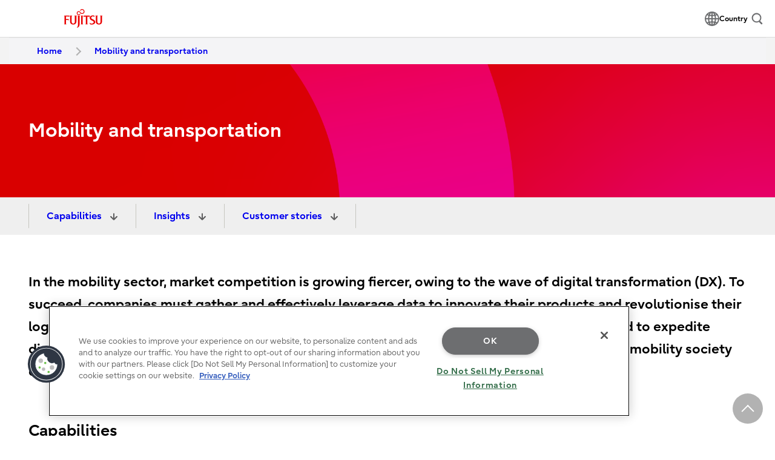

--- FILE ---
content_type: text/html; charset=utf-8
request_url: https://global.fujitsu/en-apac/industries/mobility-transport
body_size: 9888
content:



<!DOCTYPE html>
<!--[if lt IE 7]>      <html class="no-js lt-ie9 lt-ie8 lt-ie7"> <![endif]-->
<!--[if IE 7]>         <html class="no-js lt-ie9 lt-ie8"> <![endif]-->
<!--[if IE 8]>         <html class="no-js lt-ie9"> <![endif]-->
<!--[if gt IE 8]><!-->
<html class="no-js" lang="en-AU">
<!--<![endif]-->
<head>
<link href="/-/media/Feature/Experience-Accelerator/Bootstrap-4/Bootstrap-4/Styles/pre-optimized-min.css?rev=-1&t=&hash=F91EC58F4CB9EE6D7142202533E84586" rel="stylesheet"><link href="/-/media/Base-Themes/Core-Libraries/styles/pre-optimized-min.css?rev=-1&t=&hash=50FD9F3DA236325177D5EA63C809CAA8" rel="stylesheet"><link href="/-/media/Base-Themes/Main-Theme/styles/pre-optimized-min.css?rev=-1&t=&hash=B1150285878E6045101A32F72D13B910" rel="stylesheet">

    
    



<meta charset="utf-8">
<meta http-equiv="X-UA-Compatible" content="IE=edge">

    <meta name="viewport" content="width=device-width, initial-scale=1" />




<meta  name="description" content="Fujitsu advances digital transformation in the mobility sector, empowering human-centric society through data utilisation and digital twin technology."><meta  name="keywords" content="Digital Transformation, Mobility Industry, Human-Centric Society, Data Utilization, Digital Twin Technology">

    <link rel="canonical" href="https://global.fujitsu/en-apac/industries/mobility-transport" />






    <title>Mobility and transportation | Fujitsu Asia Pacific</title>

    <link href="/-/media/Project/Fujitsu/Fujitsu-HQ/assets/img/favicon.ico?rev=ae9b6f01cab14782a4a36cde73c05d6d" rel="shortcut icon" />




<meta property="og:description"  content="Fujitsu advances digital transformation in the mobility sector, empowering human-centric society through data utilization and digital twin technology."><meta property="og:type"  content="website"><meta property="og:site_name"  content="Fujitsu"><meta property="og:image"  content="https://global.fujitsu/-/media/Project/Fujitsu/shared/assets/img/ogp-image-v40.png?rev=150db6e93482478bbafa7d4a3f56c49a"><meta property="og:title"  content="Mobility and transportation"><meta property="og:url" content="https://global.fujitsu/en-apac/industries/mobility-transport">


    <meta property="twitter:image" content="https://global.fujitsu/-/media/Project/Fujitsu/shared/assets/img/ogp-image-v40.png?rev=150db6e93482478bbafa7d4a3f56c49a" />
    <meta property="twitter:description" content="Fujitsu advances digital transformation in the mobility sector, empowering human-centric society through data utilization and digital twin technology." />
    <meta property="twitter:title" content="Mobility and Transportation" />
    <meta property="twitter:card" content="summary_large_image" />


<link href="/-/media/Project/Fujitsu/Fujitsu-HQ/assets/css/custom.css?ver=1.0.0" rel="stylesheet">
<link href="/-/media/Project/Fujitsu/Fujitsu-HQ/assets/css/privacy-warning.css?ver=1.0.0" rel="stylesheet">
<link href="/-/media/Project/Fujitsu/Fujitsu-HQ/assets/css/style.css?ver=1.0.17" rel="stylesheet">
<link href="/-/media/Project/Fujitsu/Fujitsu-HQ/assets/css/ext-services.css?ver=1.0.0" rel="stylesheet">
<link href="/-/media/Project/Fujitsu/Fujitsu-HQ/assets/css/style-pr.css?ver=1.0.3" rel="stylesheet">
<link href="/-/media/Project/Fujitsu/Fujitsu-HQ/assets/css/style-overrides.css?ver=1.0.26.0" rel="stylesheet">
<link href="/-/media/Project/Fujitsu/Fujitsu-HQ/gmu/brand-evolution/style-be.css?ver=0.0.5" rel="stylesheet">

<!-- Google Tag Manager -->
<script>
    (function (w, d, s, l, i) {
        w[l] = w[l] || []; w[l].push({
            'gtm.start':
                new Date().getTime(), event: 'gtm.js'
        }); var f = d.getElementsByTagName(s)[0],
            j = d.createElement(s), dl = l != 'dataLayer' ? '&l=' + l : ''; j.async = true; j.src =
                'https://www.googletagmanager.com/gtm.js?id=' + i + dl; f.parentNode.insertBefore(j, f);
    })(window, document, 'script', 'dataLayer', "GTM-T863PQJ");
</script>
    
</head>
<body class="default-device bodyclass">
    



<!-- Google Tag Manager (noscript) -->
<noscript>
    <iframe src="//www.googletagmanager.com/ns.html?id=GTM-T863PQJ" height="0" width="0" style="display:none;visibility:hidden"></iframe>
</noscript>
    
<!-- #wrapper -->
<div id="wrapper">
    <!-- #header -->
    <header class="l-header u-ta-center">
        <div id="header" class="">
            





<div class="component content js-sticky-navigation col-12 full-width">
    <div>
        <div class="component-content">

                    <noscript class="no-script">If JavaScript is off, some content may not be displayed, so please turn it on.</noscript>
                    <a href="#mainContents" class="skip-link"><span>This is a skip link click here to skip to main contents</span></a>
                    <div class="p-header-wtp">
                        <div class="p-header-wtp__inner js-header-inner">
                            <div class="p-header-wtp__logo">
                                    <a href="/en-apac" target="_self" >

                                        <img src="/-/media/Project/Fujitsu/Fujitsu-HQ/assets/img/logo-fujitsu.svg?rev=e2b407d69a85407fade55f71f6e06af3&amp;hash=429F74EE7FA9AF5CB7772EA57F57FF8E" alt="Fujitsu" />

                                    </a>
                            </div>



                            <ul class="p-navigation-global-utility p-navigation-global-utility--sp-only js-menu-root">
                                    <li class="p-navigation-global-utility__item">
                                        <a class="c-link-language" href="/en-apac/country-selector" target="_self" >
                                                <svg aria-hidden="true" class="c-link-language__icon" xmlns="http://www.w3.org/2000/svg" width="24" height="24" viewBox="0 0 24 24"><path d="M29.8,13.088A11.954,11.954,0,1,0,32,20,12.039,12.039,0,0,0,29.8,13.088ZM29.944,19H26.589a19.9,19.9,0,0,0-.606-4.113,15.1,15.1,0,0,0,2.076-.782A9.954,9.954,0,0,1,29.944,19ZM19,19H15.407a17.865,17.865,0,0,1,.553-3.643A21.524,21.524,0,0,0,19,15.7Zm0,2v3.3a21.523,21.523,0,0,0-3.04.346A17.865,17.865,0,0,1,15.407,21Zm2,0h3.593a17.865,17.865,0,0,1-.553,3.643A21.523,21.523,0,0,0,21,24.3Zm0-2V15.7a21.524,21.524,0,0,0,3.04-.346A17.865,17.865,0,0,1,24.593,19Zm5.644-6.453c-.395.162-.827.31-1.282.446a12.474,12.474,0,0,0-.98-1.97A10.124,10.124,0,0,1,26.644,12.547Zm-3.251.893A19.73,19.73,0,0,1,21,13.683V10.3A6.444,6.444,0,0,1,23.393,13.44ZM19,10.3v3.387a19.73,19.73,0,0,1-2.393-.243A6.444,6.444,0,0,1,19,10.3Zm-3.382.727a12.474,12.474,0,0,0-.98,1.97c-.455-.136-.887-.284-1.282-.446A10.124,10.124,0,0,1,15.618,11.023ZM11.941,14.1a15.1,15.1,0,0,0,2.076.782A19.9,19.9,0,0,0,13.411,19H10.056A9.954,9.954,0,0,1,11.941,14.1ZM10.056,21h3.355a19.9,19.9,0,0,0,.606,4.113,15.16,15.16,0,0,0-2.077.782A9.962,9.962,0,0,1,10.056,21Zm3.3,6.453c.4-.162.827-.31,1.282-.446a12.474,12.474,0,0,0,.98,1.97A10.124,10.124,0,0,1,13.356,27.453Zm3.251-.893A19.731,19.731,0,0,1,19,26.317V29.7A6.444,6.444,0,0,1,16.607,26.56ZM21,29.7V26.317a19.731,19.731,0,0,1,2.393.243A6.444,6.444,0,0,1,21,29.7Zm3.382-.727a12.474,12.474,0,0,0,.98-1.97c.455.136.887.284,1.282.446A10.124,10.124,0,0,1,24.382,28.977ZM28.059,25.9a15.1,15.1,0,0,0-2.076-.782A19.9,19.9,0,0,0,26.589,21h3.355A9.954,9.954,0,0,1,28.059,25.9Z" transform="translate(-8 -8)" /></svg>
                                                                                            <span class="c-link-language__text">Country</span>
                                        </a>
                                    </li>

                                    <li class="p-navigation-global-utility__item js-menu-item">
                                        <button class="c-button-search js-menu-trigger" type="button">
                                            <svg aria-hidden="true" class="c-button-search__icon" xmlns="http://www.w3.org/2000/svg" width="30" height="30" viewBox="0 0 30 30">
                                                <path d="M30.757,29.06,26.4,24.707a10.295,10.295,0,1,0-2.7,2.169L28.322,31.5a1.722,1.722,0,1,0,2.435-2.435Zm-8.4-4.223L23.8,26.276h0l-1.438-1.439a7.667,7.667,0,1,1,1.979-1.5A7.666,7.666,0,0,1,22.361,24.837Z" transform="translate(-5 -5)" />
                                            </svg>
                                            <span class="c-button-search__text">search</span>
                                        </button>
                                        <div class="p-header-search js-menu-contents">
                                            <div class="c-button-close js-menu-close">
                                                <button type="button" class="c-button-close__button">
                                                    <svg class="c-button-close__icon" role="img" xmlns="http://www.w3.org/2000/svg" width="25" height="25" viewBox="0 0 25 25">
                                                        <title>close</title>
                                                        <g transform="translate(-330 -2389)">
                                                            <g transform="translate(20.8 -2.4)">
                                                                <rect width="25" height="2" transform="translate(313.568 2394.854) rotate(45)" />
                                                                <rect width="25" height="2" transform="translate(331.246 2396.269) rotate(135)" />
                                                            </g>
                                                        </g>
                                                    </svg>
                                                </button>
                                            </div>
                                            <form method="get" action="https://www.fujitsu.com/au/search/">
                                                <div class="search-wrapper">
                                                    <input type="text" name="q" class="p-header_drawer-search_input" id="wtp-sp-SearchMd" placeholder="Please enter search word">
                                                                                                            <button class="p-header_drawer-search_btn" type="submit" aria-label="search">Search</button>
                                                </div>
                                            </form>
                                        </div>
                                    </li>

                                    <li class="p-navigation-global-utility__item js-menu-item">
                                        <button class="c-button-menu js-menu-trigger " data-menu-target=".p-header-wtp-navigation" type="button">
                                            <svg class="c-button-menu__icon" width="30" height="30" viewBox="0 0 30 30" aria-hidden="true">
                                                <path d="M 2,6 h 25"></path>
                                                <path d="M 2,14 h 25"></path>
                                                <path d="M 2,22 h 25"></path>
                                            </svg>
                                            <span class="c-button-menu__text">menu</span>
                                        </button>
                                    </li>
                            </ul>
                            <nav class="p-header-wtp-navigation" aria-label="global navigation" >
                                    <div class="c-button-close js-menu-close u-display-none-only-pc">
                                        <button type="button" class="c-button-close__button">
                                            <svg class="c-button-close__icon" role="img" xmlns="http://www.w3.org/2000/svg" width="25" height="25" viewBox="0 0 25 25">
                                                <title>close</title>
                                                <g transform="translate(-330 -2389)">
                                                    <g transform="translate(20.8 -2.4)">
                                                        <rect width="25" height="2" transform="translate(313.568 2394.854) rotate(45)" />
                                                        <rect width="25" height="2" transform="translate(331.246 2396.269) rotate(135)" />
                                                    </g>
                                                </g>
                                            </svg>
                                        </button>
                                    </div>
                                <ul>
                                        <li class="p-header-wtp-category__root js-menu-item">
                                                <button class="p-header-wtp-category__title js-menu-trigger" type="button">Industries</button>
                                                <div class="p-header-wtp-category__contents js-menu-contents">
                                                    <div class="c-button-close js-menu-close">
                                                        <button type="button" class="c-button-close__button">
                                                            <svg class="c-button-close__icon" role="img" xmlns="http://www.w3.org/2000/svg" width="25" height="25" viewBox="0 0 25 25">
                                                                <title>close</title>
                                                                <g transform="translate(-330 -2389)">
                                                                    <g transform="translate(20.8 -2.4)">
                                                                        <rect width="25" height="2" transform="translate(313.568 2394.854) rotate(45)" />
                                                                        <rect width="25" height="2" transform="translate(331.246 2396.269) rotate(135)" />
                                                                    </g>
                                                                </g>
                                                            </svg>
                                                        </button>
                                                    </div>

                                                            <ul>
                                                                        <li class="p-header-wtp-category__linkItem">
                                                                            <a class="p-header-wtp-category__linkAnchor" href="/en-apac/industries/defence" target="_self" >Defence</a>
                                                                        </li>
                                                                        <li class="p-header-wtp-category__linkItem">
                                                                            <a class="p-header-wtp-category__linkAnchor" href="/en-apac/industries/finance" target="_self" >Finance</a>
                                                                        </li>
                                                                        <li class="p-header-wtp-category__linkItem">
                                                                            <a class="p-header-wtp-category__linkAnchor" href="/en-apac/industries/government" target="_self" >Government</a>
                                                                        </li>
                                                                        <li class="p-header-wtp-category__linkItem">
                                                                            <a class="p-header-wtp-category__linkAnchor" href="/en-apac/industries/healthcare-pharma" target="_self" >Healthcare</a>
                                                                        </li>
                                                                        <li class="p-header-wtp-category__linkItem">
                                                                            <a class="p-header-wtp-category__linkAnchor" href="/en-apac/industries/manufacturing" target="_self" >Manufacturing</a>
                                                                        </li>
                                                                        <li class="p-header-wtp-category__linkItem">
                                                                            <a class="p-header-wtp-category__linkAnchor" href="/en-apac/industries/mobility-transport" target="_self" >Mobility and transportation</a>
                                                                        </li>
                                                                        <li class="p-header-wtp-category__linkItem">
                                                                            <a class="p-header-wtp-category__linkAnchor" href="/en-apac/industries/public-safety" target="_self" >Public safety</a>
                                                                        </li>
                                                                        <li class="p-header-wtp-category__linkItem">
                                                                            <a class="p-header-wtp-category__linkAnchor" href="/en-apac/industries/public-sector" target="_self" >Public sector</a>
                                                                        </li>
                                                                        <li class="p-header-wtp-category__linkItem">
                                                                            <a class="p-header-wtp-category__linkAnchor" href="/en-apac/industries/resources-energy" target="_self" >Resources and energy</a>
                                                                        </li>
                                                                        <li class="p-header-wtp-category__linkItem">
                                                                            <a class="p-header-wtp-category__linkAnchor" href="/en-apac/industries/retail" target="_self" >Retail</a>
                                                                        </li>
                                                            </ul>
                                                </div>
                                        </li>
                                        <li class="p-header-wtp-category__root js-menu-item">
                                                <button class="p-header-wtp-category__title js-menu-trigger" type="button">Services</button>
                                                <div class="p-header-wtp-category__contents js-menu-contents">
                                                    <div class="c-button-close js-menu-close">
                                                        <button type="button" class="c-button-close__button">
                                                            <svg class="c-button-close__icon" role="img" xmlns="http://www.w3.org/2000/svg" width="25" height="25" viewBox="0 0 25 25">
                                                                <title>close</title>
                                                                <g transform="translate(-330 -2389)">
                                                                    <g transform="translate(20.8 -2.4)">
                                                                        <rect width="25" height="2" transform="translate(313.568 2394.854) rotate(45)" />
                                                                        <rect width="25" height="2" transform="translate(331.246 2396.269) rotate(135)" />
                                                                    </g>
                                                                </g>
                                                            </svg>
                                                        </button>
                                                    </div>

                                                                    <div class="p-header-wtp-category__heading">
                                                                        Business and digital transformation
                                                                    </div>
                                                            <ul>
                                                                        <li class="p-header-wtp-category__linkItem">
                                                                            <a class="p-header-wtp-category__linkAnchor" href="/en-apac/capabilities/consulting" target="_self" >Consulting</a>
                                                                        </li>
                                                                        <li class="p-header-wtp-category__linkItem">
                                                                            <a class="p-header-wtp-category__linkAnchor" href="/en-apac/capabilities/digital-transformation" target="_self" >Digital transformation</a>
                                                                        </li>
                                                            </ul>
                                                                    <div class="p-header-wtp-category__heading">
                                                                        Applications and data services
                                                                    </div>
                                                            <ul>
                                                                        <li class="p-header-wtp-category__linkItem">
                                                                            <a class="p-header-wtp-category__linkAnchor" href="/en-apac/capabilities/application-modernisation" target="_self" >Application modernisation and transformation</a>
                                                                        </li>
                                                                        <li class="p-header-wtp-category__linkItem">
                                                                            <a class="p-header-wtp-category__linkAnchor" href="/en-apac/capabilities/business-applications" target="_self" >Business applications</a>
                                                                        </li>
                                                                        <li class="p-header-wtp-category__linkItem">
                                                                            <a class="p-header-wtp-category__linkAnchor" href="/en-apac/capabilities/data-driven" target="_self" >Data and AI</a>
                                                                        </li>
                                                            </ul>
                                                                    <div class="p-header-wtp-category__heading">
                                                                        Infrastructure services
                                                                    </div>
                                                            <ul>
                                                                        <li class="p-header-wtp-category__linkItem">
                                                                            <a class="p-header-wtp-category__linkAnchor" href="/en-apac/capabilities/work-life-shift" target="_self" >Digital workplace</a>
                                                                        </li>
                                                                        <li class="p-header-wtp-category__linkItem">
                                                                            <a class="p-header-wtp-category__linkAnchor" href="/en-apac/capabilities/hybrid-it-cloud-services" target="_self" >Hybrid IT and Cloud services</a>
                                                                        </li>
                                                                        <li class="p-header-wtp-category__linkItem">
                                                                            <a class="p-header-wtp-category__linkAnchor" href="/en-apac/capabilities/network-security" target="_self" >Security</a>
                                                                        </li>
                                                            </ul>
                                                                    <div class="p-header-wtp-category__heading">
                                                                        Other
                                                                    </div>
                                                            <ul>
                                                                        <li class="p-header-wtp-category__linkItem">
                                                                            <a class="p-header-wtp-category__linkAnchor" href="https://www.fujitsu.com/au/products/" target="_self" >Products</a>
                                                                        </li>
                                                            </ul>
                                                </div>
                                        </li>
                                        <li class="p-header-wtp-category__root js-menu-item">
                                                <a href="/en-apac/insight" target="_self"  class="p-header-wtp-category__title">
                                                    Insight
                                                </a>
                                        </li>
                                        <li class="p-header-wtp-category__root js-menu-item">
                                                <a href="/en-apac/uvance" target="_self"  class="p-header-wtp-category__title">
                                                    Uvance
                                                </a>
                                        </li>
                                        <li class="p-header-wtp-category__root js-menu-item">
                                                <a href="/en-apac/local/sustainability" target="_self"  class="p-header-wtp-category__title">
                                                    Sustainability
                                                </a>
                                        </li>
                                        <li class="p-header-wtp-category__root js-menu-item">
                                                <button class="p-header-wtp-category__title js-menu-trigger" type="button">Technology</button>
                                                <div class="p-header-wtp-category__contents js-menu-contents">
                                                    <div class="c-button-close js-menu-close">
                                                        <button type="button" class="c-button-close__button">
                                                            <svg class="c-button-close__icon" role="img" xmlns="http://www.w3.org/2000/svg" width="25" height="25" viewBox="0 0 25 25">
                                                                <title>close</title>
                                                                <g transform="translate(-330 -2389)">
                                                                    <g transform="translate(20.8 -2.4)">
                                                                        <rect width="25" height="2" transform="translate(313.568 2394.854) rotate(45)" />
                                                                        <rect width="25" height="2" transform="translate(331.246 2396.269) rotate(135)" />
                                                                    </g>
                                                                </g>
                                                            </svg>
                                                        </button>
                                                    </div>

                                                            <ul>
                                                                        <li class="p-header-wtp-category__linkItem">
                                                                            <a class="p-header-wtp-category__linkAnchor" href="https://global.fujitsu/en-global/about/vision" target="_self" >Fujitsu Technology and Service Vision</a>
                                                                        </li>
                                                                        <li class="p-header-wtp-category__linkItem">
                                                                            <a class="p-header-wtp-category__linkAnchor" href="/en-apac/technology/key-technologies" target="_self" >Key Technologies</a>
                                                                        </li>
                                                                        <li class="p-header-wtp-category__linkItem">
                                                                            <a class="p-header-wtp-category__linkAnchor" href="https://www.fujitsu.com/global/about/research/" target="_self" >Research and development</a>
                                                                        </li>
                                                            </ul>
                                                </div>
                                        </li>
                                        <li class="p-header-wtp-category__root js-menu-item">
                                                <a href="/en-apac/careers" target="_self"  class="p-header-wtp-category__title">
                                                    Careers
                                                </a>
                                        </li>
                                        <li class="p-header-wtp-category__root js-menu-item">
                                                <button class="p-header-wtp-category__title js-menu-trigger" type="button">About Fujitsu</button>
                                                <div class="p-header-wtp-category__contents js-menu-contents">
                                                    <div class="c-button-close js-menu-close">
                                                        <button type="button" class="c-button-close__button">
                                                            <svg class="c-button-close__icon" role="img" xmlns="http://www.w3.org/2000/svg" width="25" height="25" viewBox="0 0 25 25">
                                                                <title>close</title>
                                                                <g transform="translate(-330 -2389)">
                                                                    <g transform="translate(20.8 -2.4)">
                                                                        <rect width="25" height="2" transform="translate(313.568 2394.854) rotate(45)" />
                                                                        <rect width="25" height="2" transform="translate(331.246 2396.269) rotate(135)" />
                                                                    </g>
                                                                </g>
                                                            </svg>
                                                        </button>
                                                    </div>

                                                                    <div class="p-header-wtp-category__heading">
                                                                        About Fujitsu in Asia Pacific
                                                                    </div>
                                                            <ul>
                                                                        <li class="p-header-wtp-category__linkItem">
                                                                            <a class="p-header-wtp-category__linkAnchor" href="/en-apac/local/about" target="_self" >Fujitsu in Asia Pacific</a>
                                                                        </li>
                                                                        <li class="p-header-wtp-category__linkItem">
                                                                            <a class="p-header-wtp-category__linkAnchor" href="/en-apac/customer-stories" target="_self" >Customer stories</a>
                                                                        </li>
                                                                        <li class="p-header-wtp-category__linkItem">
                                                                            <a class="p-header-wtp-category__linkAnchor" href="https://corporate-blog.global.fujitsu.com/oceania/" target="_self" >Fujitsu APAC blog</a>
                                                                        </li>
                                                                        <li class="p-header-wtp-category__linkItem">
                                                                            <a class="p-header-wtp-category__linkAnchor" href="https://www.fujitsu.com/au/about/resources/" target="_self" >APAC News and Resources</a>
                                                                        </li>
                                                            </ul>
                                                                    <div class="p-header-wtp-category__heading">
                                                                        Initiatives
                                                                    </div>
                                                            <ul>
                                                                        <li class="p-header-wtp-category__linkItem">
                                                                            <a class="p-header-wtp-category__linkAnchor" href="/en-apac/events" target="_self" >Events</a>
                                                                        </li>
                                                                        <li class="p-header-wtp-category__linkItem">
                                                                            <a class="p-header-wtp-category__linkAnchor" href="/en-apac/local/sustainability" target="_self" >Responsible business</a>
                                                                        </li>
                                                                        <li class="p-header-wtp-category__linkItem">
                                                                            <a class="p-header-wtp-category__linkAnchor" href="/en-apac/local/partners/australia" target="_self" >Partners</a>
                                                                        </li>
                                                                        <li class="p-header-wtp-category__linkItem">
                                                                            <a class="p-header-wtp-category__linkAnchor" href="/en-apac/local/office-of-purpose" target="_self" >Office of Purpose</a>
                                                                        </li>
                                                                        <li class="p-header-wtp-category__linkItem">
                                                                            <a class="p-header-wtp-category__linkAnchor" href="/en-apac/local/compliance" target="_self" >Compliance (Oceania)</a>
                                                                        </li>
                                                                        <li class="p-header-wtp-category__linkItem">
                                                                            <a class="p-header-wtp-category__linkAnchor" href="/en-apac/local/about/policies/modern-slavery-statement" target="_self" >Modern Slavery (Oceania)</a>
                                                                        </li>
                                                                        <li class="p-header-wtp-category__linkItem">
                                                                            <a class="p-header-wtp-category__linkAnchor" href="/en-apac/local/about/activities/procurement" target="_self" >Procurement (Oceania)</a>
                                                                        </li>
                                                            </ul>
                                                                    <div class="p-header-wtp-category__heading">
                                                                        About Fujitsu Globally
                                                                    </div>
                                                            <ul>
                                                                        <li class="p-header-wtp-category__linkItem">
                                                                            <a class="p-header-wtp-category__linkAnchor" href="https://www.fujitsu.com/au/about/" target="_self" >About Fujitsu</a>
                                                                        </li>
                                                                        <li class="p-header-wtp-category__linkItem">
                                                                            <a class="p-header-wtp-category__linkAnchor" href="https://www.fujitsu.com/au/about/our-business/" target="_self" >Our business</a>
                                                                        </li>
                                                                        <li class="p-header-wtp-category__linkItem">
                                                                            <a class="p-header-wtp-category__linkAnchor" href="https://www.fujitsu.com/au/about/facts/" target="_self" >Fujitsu Facts</a>
                                                                        </li>
                                                                        <li class="p-header-wtp-category__linkItem">
                                                                            <a class="p-header-wtp-category__linkAnchor" href="/en-apac/about/corporate/locations" target="_self" >World locations</a>
                                                                        </li>
                                                            </ul>
                                                </div>
                                        </li>
                                </ul>
                            </nav>

                            <ul class="p-navigation-global-utility p-navigation-global-utility--pc-only js-menu-root">
                                    <li class="p-navigation-global-utility__item">
                                        <a class="c-link-language" href="/en-apac/country-selector" target="_self" >
                                                <svg aria-hidden="true" class="c-link-language__icon" xmlns="http://www.w3.org/2000/svg" width="24" height="24" viewBox="0 0 24 24"><path d="M29.8,13.088A11.954,11.954,0,1,0,32,20,12.039,12.039,0,0,0,29.8,13.088ZM29.944,19H26.589a19.9,19.9,0,0,0-.606-4.113,15.1,15.1,0,0,0,2.076-.782A9.954,9.954,0,0,1,29.944,19ZM19,19H15.407a17.865,17.865,0,0,1,.553-3.643A21.524,21.524,0,0,0,19,15.7Zm0,2v3.3a21.523,21.523,0,0,0-3.04.346A17.865,17.865,0,0,1,15.407,21Zm2,0h3.593a17.865,17.865,0,0,1-.553,3.643A21.523,21.523,0,0,0,21,24.3Zm0-2V15.7a21.524,21.524,0,0,0,3.04-.346A17.865,17.865,0,0,1,24.593,19Zm5.644-6.453c-.395.162-.827.31-1.282.446a12.474,12.474,0,0,0-.98-1.97A10.124,10.124,0,0,1,26.644,12.547Zm-3.251.893A19.73,19.73,0,0,1,21,13.683V10.3A6.444,6.444,0,0,1,23.393,13.44ZM19,10.3v3.387a19.73,19.73,0,0,1-2.393-.243A6.444,6.444,0,0,1,19,10.3Zm-3.382.727a12.474,12.474,0,0,0-.98,1.97c-.455-.136-.887-.284-1.282-.446A10.124,10.124,0,0,1,15.618,11.023ZM11.941,14.1a15.1,15.1,0,0,0,2.076.782A19.9,19.9,0,0,0,13.411,19H10.056A9.954,9.954,0,0,1,11.941,14.1ZM10.056,21h3.355a19.9,19.9,0,0,0,.606,4.113,15.16,15.16,0,0,0-2.077.782A9.962,9.962,0,0,1,10.056,21Zm3.3,6.453c.4-.162.827-.31,1.282-.446a12.474,12.474,0,0,0,.98,1.97A10.124,10.124,0,0,1,13.356,27.453Zm3.251-.893A19.731,19.731,0,0,1,19,26.317V29.7A6.444,6.444,0,0,1,16.607,26.56ZM21,29.7V26.317a19.731,19.731,0,0,1,2.393.243A6.444,6.444,0,0,1,21,29.7Zm3.382-.727a12.474,12.474,0,0,0,.98-1.97c.455.136.887.284,1.282.446A10.124,10.124,0,0,1,24.382,28.977ZM28.059,25.9a15.1,15.1,0,0,0-2.076-.782A19.9,19.9,0,0,0,26.589,21h3.355A9.954,9.954,0,0,1,28.059,25.9Z" transform="translate(-8 -8)" /></svg>
                                                                                            <span class="c-link-language__text">Country</span>
                                        </a>
                                    </li>

                                    <li class="p-navigation-global-utility__item js-menu-item">
                                        <button class="c-button-search js-menu-trigger" type="button">
                                            <svg aria-hidden="true" class="c-button-search__icon" xmlns="http://www.w3.org/2000/svg" width="30" height="30" viewBox="0 0 30 30">
                                                <path d="M30.757,29.06,26.4,24.707a10.295,10.295,0,1,0-2.7,2.169L28.322,31.5a1.722,1.722,0,1,0,2.435-2.435Zm-8.4-4.223L23.8,26.276h0l-1.438-1.439a7.667,7.667,0,1,1,1.979-1.5A7.666,7.666,0,0,1,22.361,24.837Z" transform="translate(-5 -5)" />
                                            </svg>
                                            <span class="c-button-search__text">search</span>
                                        </button>
                                        <div class="p-header-search js-menu-contents">
                                            <div class="c-button-close js-menu-close">
                                                <button type="button" class="c-button-close__button">
                                                    <svg class="c-button-close__icon" role="img" xmlns="http://www.w3.org/2000/svg" width="25" height="25" viewBox="0 0 25 25">
                                                        <title>close</title>
                                                        <g transform="translate(-330 -2389)">
                                                            <g transform="translate(20.8 -2.4)">
                                                                <rect width="25" height="2" transform="translate(313.568 2394.854) rotate(45)" />
                                                                <rect width="25" height="2" transform="translate(331.246 2396.269) rotate(135)" />
                                                            </g>
                                                        </g>
                                                    </svg>
                                                </button>
                                            </div>
                                            <form method="get" action="https://www.fujitsu.com/au/search/">
                                                <div class="search-wrapper">
                                                    <input type="text" name="q" class="p-header_drawer-search_input" id="SearchMd" placeholder="Please enter search word">
                                                                                                            <button class="p-header_drawer-search_btn" type="submit" aria-label="search">Search</button>
                                                </div>
                                            </form>
                                        </div>
                                    </li>
                            </ul>

                        </div>
                    </div>
        </div>
    </div>
</div>

        </div>
    </header>
    <!-- /#header -->
    <!-- #content -->
    <main class="l-main">
        <div id="mainContents" class="">
            


<div class="component content col-12">
    <div class="component-content">
        <div class="l-breadcrumb">
            <div class="l-section-inner">
                        <ol class="c-breadcrumb" itemscope itemtype="https://schema.org/BreadcrumbList">


                                    <li itemprop="itemListElement" itemscope itemtype="https://schema.org/ListItem">
                                        <a href="/en-apac" itemprop="item">
                                            <span itemprop="name">Home</span>
                                        </a>
                                        <meta itemprop="position" content="1">
                                    </li>
                            <li itemprop="itemListElement" itemscope itemtype="https://schema.org/ListItem">
                                <a href="/en-apac/industries/mobility-transport" itemprop="item">
                                    <span itemprop="name">
                                        Mobility and transportation
                                    </span>
                                </a>
                                <meta itemprop="position" content="2">
                            </li>
                        </ol>
            </div>
        </div>
    </div>
</div>

<div class="component content col-12 full-width bg-tas-sb-h1-t1">
    <div>
            <div class="component-content p-sec-toparea">
                <div class="c-hero-sml">
                    <div class="c-hero-sml_inr">
                            <h1 class="c-hero-sml_title">
                                Mobility and transportation
                            </h1>
                    </div>
                </div>
            </div>
    </div>
</div>



<div class="component content js-sticky-navigation col-12 full-width">
    <div>
        <div class="component-content">
                <div class="p-navigation-local">
                    <div class="p-navigation-local__inner">
                        <nav class="c-navigation-local js-toggle-navigation" aria-label="Local navigation">
                            <ul class="c-navigation-local__list fn-toggle__content">
                                        <li class="c-navigation-local__item">
<a class="c-navigation-local__link" href="#anc01">                                            Capabilities
                                            </a>
                                        </li>
                                        <li class="c-navigation-local__item">
<a class="c-navigation-local__link" href="#anc02">                                            Insights
                                            </a>
                                        </li>
                                        <li class="c-navigation-local__item">
<a class="c-navigation-local__link" href="#anc03">                                            Customer stories
                                            </a>
                                        </li>
                            </ul>
                        </nav>
                    </div>
                </div>
        </div>
    </div>
</div>
<div class="component content col-12 full-width">
    <div class="component-content">
<div class="l-section">
<div class="component content col-12 full-width u-mt-0 p-sentence-full-width-wtp">
    <div>
        <div class="component-content p-sentence_text">
            <div class="c-summary">
                    <p class="c-summary_ttl">In the mobility sector, market competition is growing fiercer, owing to the wave of digital transformation (DX). To succeed, companies must gather and effectively leverage data to innovate their products and revolutionise their logistics operations. Fujitsu offers digital twin solutions and robust security measures designed to expedite digital transformation within the mobility industry, and contribute to the realisation of a future mobility society centered around human needs.</p>
                            </div>
        </div>
    </div>
</div>

<div class="component content col-12 position-left full-width p-sentence-full-width-wtp" id="anc01">
    <div>
        <div class="component-content p-sentence_heading">
                <div class="c-heading">
                                                <h2 class="c-heading_ttl" id="">Capabilities</h2>
                </div>
        </div>
    </div>
</div>
<div class="component content col-12 full-width u-mt-0 p-sentence-full-width-wtp">
    <div>
<div class="component-content p-sentence_layout3"><div class="c-collay"><div class="c-collay_item">
<div class="component content col-12 full-width u-mt-s">
    <div>
        <div class="component-content p-sentence_text">
            <div class="c-summary">
                    <p class="c-summary_ttl">Connected car</p>
                                    <p>We facilitate the advancement of connected automobiles and the implementation of V2X technology, connecting vehicles to their drivers and surroundings. We also offer comprehensive security protocols and operational management services.</p>
            </div>
        </div>
    </div>
</div>
</div><div class="c-collay_item">
<div class="component content col-12 full-width u-mt-s">
    <div>
        <div class="component-content p-sentence_text">
            <div class="c-summary">
                    <p class="c-summary_ttl">Transformation of transportation</p>
                                    <p>We offer mobility industry solutions harnessing ICT technology for seamless data collection, connectivity, and utilisation. This enhanced data management facilitates efficient matching, leading to improved convenience and operational efficiency.</p>
            </div>
        </div>
    </div>
</div>
</div><div class="c-collay_item">
<div class="component content col-12 full-width u-mt-s">
    <div>
        <div class="component-content p-sentence_text">
            <div class="c-summary">
                    <p class="c-summary_ttl">Logistics transformation</p>
                                    <p>We deploy a logistics DX strategy aimed at optimising logistics performance in the mobility industry.</p>
            </div>
        </div>
    </div>
</div>
</div></div></div>    </div>
</div>

<div class="component content col-12 position-left full-width p-sentence-full-width-wtp">
    <div>
        <div class="component-content p-sentence_heading">
                <div class="c-heading">
                                                <h2 class="c-heading_ttl" id="">Related solutions</h2>
                </div>
        </div>
    </div>
</div>
<div class="component content col-12 full-width u-mt-0 p-sentence-full-width-wtp">
    <div>
<div class="component-content p-sentence_layout2"><div class="c-collay"><div class="c-collay_item">
<div class="component content col-12 position-left full-width u-mt-0 p-sentence-full-width-wtp">
    <div>
        <div class="component-content p-sentence_image">
                <div class="c-colimg">
                        <div class="c-colimg_img">
                        <img src="/-/media/Project/Fujitsu/Fujitsu-HQ/industries/mobility-transport/Transportation-in-APAC.jpg?h=500&amp;iar=0&amp;w=809&amp;rev=ea37813160a2437b9c44f237d90b0431&amp;hash=4B82C3B82615FB2F502BA52EC1DDEE98" alt="A shot from above of a highway with lights going through the road" width="809" height="500" loading="lazy">
                        </div>
                                    </div>
        </div>
    </div>
</div></div><div class="c-collay_item">
<div class="component content col-12 full-width u-mt-0">
    <div>
        <div class="component-content p-sentence_text">
            <div class="c-summary">
                    <p class="c-summary_ttl">Transportation in APAC</p>
                                    <p>In today’s digital age, transport operators face a unique challenge - how to deliver a truly seamless, high quality, reliable and affordable passenger-controlled journey while using capital-intensive physical infrastructure.</p>
            </div>
        </div>
    </div>
</div>

<div class="component content col-12 position-left full-width">
    <div>
            <div class="component-content">
                <div class="c-link">
                    <a class="c-link__link" href="https://www.fujitsu.com/au/solutions/industry/transport/">
                        How to deliver a truly seamless travel experience
                        <span class="c-link-icon">
                            <svg viewBox="0 0 60 60">
                                <path class="arrow" d="M26.3,41.9c-0.2,0-0.4-0.1-0.5-0.2c-0.3-0.3-0.3-0.8,0-1.1l10.9-10.9L25.7,18.8c-0.3-0.3-0.3-0.8,0-1.1 s0.8-0.3,1.1,0l11.4,11.4c0.3,0.3,0.3,0.8,0,1.1L26.8,41.7C26.6,41.8,26.5,41.9,26.3,41.9z"></path>
                                <circle class="circle" cx="30" cy="30" r="28"></circle>
                            </svg>
                        </span>
                    </a>
                </div>
            </div>
    </div>
</div></div></div></div>    </div>
</div>

<div class="component content col-12 position-left full-width p-sentence-full-width-wtp" id="anc02">
    <div>
        <div class="component-content p-sentence_heading">
                <div class="c-heading">
                                                <h2 class="c-heading_ttl" id="">Insights</h2>
                </div>
        </div>
    </div>
</div>

<div class="component content col-12 full-width section-bg-support-gray1">
    <div>
        <div class="component-content">
                <div class="p-event-banner section-bg-target">
                    <div class="p-event-banner__inner">
                        <div class="p-event-banner__contents">
                                <div class="c-text-lead">
                                    <p><b>The Future of Mobility</b></p>
                                </div>

                                <p>In &quot;The Future of Mobility&quot;, Fujitsu sets out the future vision of digitalized mobility services, and shows how Fujitsu can contribute through its efforts as a digital transformation partner to customers, especially in auto industry and adjacent industries. <br/>By creating diversified mobility services, we will be able to realize sustainable economic growth, enabling us to solve difficult societal issues. Let’s take a look at the six emerging megatrends of mobility.<br/></p>


                            

                                <div class="c-link">
                                    <a class="c-link__link" href="https://www.fujitsu.com/global/vision/insights/wp2/index.html">
                                    Outline how digital transformation will enable the future of mobility
                                    <span class="c-link-icon c-link-icon--white"><svg viewBox="0 0 60 60"><path class="arrow" d="M26.3,41.9c-0.2,0-0.4-0.1-0.5-0.2c-0.3-0.3-0.3-0.8,0-1.1l10.9-10.9L25.7,18.8c-0.3-0.3-0.3-0.8,0-1.1 s0.8-0.3,1.1,0l11.4,11.4c0.3,0.3,0.3,0.8,0,1.1L26.8,41.7C26.6,41.8,26.5,41.9,26.3,41.9z"></path><circle class="circle" cx="30" cy="30" r="28"></circle></svg></span>
                                    </a>
                                </div>
                        </div>
                            <div class="p-event-banner__media">
                                <img src="/-/media/Project/Fujitsu/Fujitsu-HQ/industries/mobility-transport/man-looking-at-card-games.jpg?h=500&amp;iar=0&amp;w=809&amp;rev=4bf36f03d39a486a909dc883b68db0e3&amp;hash=BD00FA0372E66677CD80854EA8DEE2D7" class="p-event-banner__image" alt="A man sitting looking at his phone" width="809" height="500" loading="lazy">
                            </div>
                    </div>
                </div>
        </div>
    </div>
</div>




<div class="component content col-12 p-sentence_layout-full-width full-width u-mt-0 p-sentence_layout3 u-pb-0 u-pt-30">
    <div>
            <div class="component-content">
                <div class="p-panel-layout">
                    <div class="p-panel-layout__inner">


                        
                        <div class="c-collay">
                                        <div class="c-collay_item ">
                                            <div class="c-panel">
                                                    <div class="c-panel__wrap">
                                                        <div class="c-panel__body">
                                                                <div class="c-panel__content">
                                                                                <p class="c-panel__title">
                                                                                    <a class="c-panel__title-text" href="https://corporate-blog.global.fujitsu.com/oceania/2021-11-12/ticket-less-to-a-transformative-public-transport-travel-experience/" target="_self" >
                                                                                        Ticket-less to a transformative public transport travel experience<span class="c-link-icon"><svg viewBox="0 0 60 60" aria-hidden="true"><path class="arrow" d="M26.3,41.9c-0.2,0-0.4-0.1-0.5-0.2c-0.3-0.3-0.3-0.8,0-1.1l10.9-10.9L25.7,18.8c-0.3-0.3-0.3-0.8,0-1.1 s0.8-0.3,1.1,0l11.4,11.4c0.3,0.3,0.3,0.8,0,1.1L26.8,41.7C26.6,41.8,26.5,41.9,26.3,41.9z"></path><circle class="circle" cx="30" cy="30" r="28"></circle></svg></span>
                                                                                    </a>
                                                                                </p>

                                                                </div>
                                                                                                                                                                                </div>
                                                            <div class="c-panel__media">
                                                                <img src="/-/media/Project/Fujitsu/Fujitsu-HQ/industries/mobility-transport/ticket-less-experience.jpg?rev=cb8be2f4af0e4c58b979e4d750539fb1&amp;hash=9739C2294E1BC6871AB4EAAD815CB754" alt="A person using their phone to enter public transport "
                                                                     width="860" height="532" loading="lazy" class="c-panel__media-item">
                                                            </div>
                                                    </div>
                                            </div>
                                        </div>
                                        <div class="c-collay_item ">
                                            <div class="c-panel">
                                                    <div class="c-panel__wrap">
                                                        <div class="c-panel__body">
                                                                <div class="c-panel__content">
                                                                                <p class="c-panel__title">
                                                                                    <a class="c-panel__title-text" href="https://corporate-blog.global.fujitsu.com/fgb/2021-03-02/how-always-optimal-transport-solutions-can-revolutionize-smart-cities-and-regions/" target="_self" >
                                                                                        How Always Optimal transport solutions can revolutionize smart cities and regions<span class="c-link-icon"><svg viewBox="0 0 60 60" aria-hidden="true"><path class="arrow" d="M26.3,41.9c-0.2,0-0.4-0.1-0.5-0.2c-0.3-0.3-0.3-0.8,0-1.1l10.9-10.9L25.7,18.8c-0.3-0.3-0.3-0.8,0-1.1 s0.8-0.3,1.1,0l11.4,11.4c0.3,0.3,0.3,0.8,0,1.1L26.8,41.7C26.6,41.8,26.5,41.9,26.3,41.9z"></path><circle class="circle" cx="30" cy="30" r="28"></circle></svg></span>
                                                                                    </a>
                                                                                </p>

                                                                </div>
                                                                                                                                                                                </div>
                                                            <div class="c-panel__media">
                                                                <img src="/-/media/Project/Fujitsu/Fujitsu-HQ/industries/mobility-transport/optimal-transport-solutions.jpg?rev=13382c840e974c0f8812986f2ab02f66&amp;hash=A13D48972ED8FF8BF35FEC4538B5F8E7" alt="A city street with tall buildings and fast cars going through the roads"
                                                                     width="860" height="532" loading="lazy" class="c-panel__media-item">
                                                            </div>
                                                    </div>
                                            </div>
                                        </div>
                                        <div class="c-collay_item ">
                                            <div class="c-panel">
                                                    <div class="c-panel__wrap">
                                                        <div class="c-panel__body">
                                                                <div class="c-panel__content">
                                                                                <p class="c-panel__title">
                                                                                    <a class="c-panel__title-text" href="https://corporate-blog.global.fujitsu.com/oceania/2021-12-20/work-smarter-what-you-can-expect-from-automating-your-processes/" target="_self" >
                                                                                        Work smarter: What you can expect from automating your processes<span class="c-link-icon"><svg viewBox="0 0 60 60" aria-hidden="true"><path class="arrow" d="M26.3,41.9c-0.2,0-0.4-0.1-0.5-0.2c-0.3-0.3-0.3-0.8,0-1.1l10.9-10.9L25.7,18.8c-0.3-0.3-0.3-0.8,0-1.1 s0.8-0.3,1.1,0l11.4,11.4c0.3,0.3,0.3,0.8,0,1.1L26.8,41.7C26.6,41.8,26.5,41.9,26.3,41.9z"></path><circle class="circle" cx="30" cy="30" r="28"></circle></svg></span>
                                                                                    </a>
                                                                                </p>

                                                                </div>
                                                                                                                                                                                </div>
                                                            <div class="c-panel__media">
                                                                <img src="/-/media/Project/Fujitsu/Fujitsu-HQ/industries/mobility-transport/Innovate-Process-Automation.jpg?rev=b3ed2ed7e499487dbac5e57bc38392a1&amp;hash=60C7E6FC84CF378EA0ACE88155F53F3B" alt="A woman in a factory looking at a machine in protective gear"
                                                                     width="860" height="532" loading="lazy" class="c-panel__media-item">
                                                            </div>
                                                    </div>
                                            </div>
                                        </div>

                        </div>
                        
                        
                    </div>
                </div>
            </div>
    </div>
</div>
<div class="component content section-bg-target col-12 full-width section-bg-support-gray4 u-mt-30">
    <div>
        <div class="component-content">

<div class="component content col-12 position-left full-width u-mt-0 u-pt-100 p-sentence-full-width-wtp" id="anc03">
    <div>
        <div class="component-content p-sentence_heading">
                <div class="c-heading">
                                                <h2 class="c-heading_ttl" id="">Customer stories</h2>
                </div>
        </div>
    </div>
</div>
<div class="component content col-12 full-width u-mt-0 p-sentence-full-width-wtp">
    <div>
<div class="component-content p-sentence_layout2"><div class="c-collay"><div class="c-collay_item">
<div class="component content col-12 full-width u-mt-0">
    <div>
        <div class="component-content p-sentence_image">
                <div class="c-colimg">
                        <div class="c-colimg_img">
                        <img src="/-/media/Project/Fujitsu/Fujitsu-HQ/industries/mobility-transport/cs-pacific-national.jpg?h=500&amp;iar=0&amp;w=809&amp;rev=6bb1d19dc2dd48dd9e4845312d51629d&amp;hash=4A0DBE5100B82C84D3939A8A5D7BC781" alt="A shot taken from a low angle of a locomotive on a rail road" width="809" height="500" loading="lazy">
                        </div>
                                    </div>
        </div>
    </div>
</div></div><div class="c-collay_item">
<div class="component content col-12 full-width u-mt-0">
    <div>
        <div class="component-content p-sentence_text">
            <div class="c-summary">
                    <p class="c-summary_ttl">Pacific National -  Data science identifying fleet wheel wear characteristics </p>
                                    <p>Pacific National captures and processes high-speed images of wheelsets to determine key measurements for condition monitoring. It engaged Versor, a Fujitsu company, to develop an AI-enabled solution to calculate wagon and locomotive wheel wear characteristics and identify optimal and poorly wearing vehicle wheelsets from these measurements.</p>
            </div>
        </div>
    </div>
</div>

<div class="component content col-12 position-left full-width">
    <div>
            <div class="component-content">
                <div class="c-link">
                    <a class="c-link__link" href="/-/media/Project/Fujitsu/Fujitsu-HQ/capabilities/digital-transformation/PacificNational_CS-Fujitsu-Data_AI.pdf?rev=05464299e2ba4a3d9e2497694f1a8166&amp;hash=593727C4AFF99B20EF0647E427A04928">
                        Read the Pacific National story
                        <span class="c-link-icon">
                            <svg viewBox="0 0 60 60">
                                <path class="arrow" d="M26.3,41.9c-0.2,0-0.4-0.1-0.5-0.2c-0.3-0.3-0.3-0.8,0-1.1l10.9-10.9L25.7,18.8c-0.3-0.3-0.3-0.8,0-1.1 s0.8-0.3,1.1,0l11.4,11.4c0.3,0.3,0.3,0.8,0,1.1L26.8,41.7C26.6,41.8,26.5,41.9,26.3,41.9z"></path>
                                <circle class="circle" cx="30" cy="30" r="28"></circle>
                            </svg>
                        </span>
                    </a>
                </div>
            </div>
    </div>
</div></div></div></div>    </div>
</div>




<div class="component content col-12 c-panel--edge p-sentence_layout-full-width full-width u-mt-0 p-sentence_layout3 u-pb-0">
    <div>
            <div class="component-content">
                <div class="p-panel-layout">
                    <div class="p-panel-layout__inner">


                        
                        <div class="c-collay">
                                        <div class="c-collay_item ">
                                            <div class="c-panel">
                                                    <div class="c-panel__wrap">
                                                        <div class="c-panel__body">
                                                                <div class="c-panel__content">
                                                                                <p class="c-panel__title">
                                                                                    <a class="c-panel__title-text" href="/-/media/Project/Fujitsu/Fujitsu-HQ/industries/mobility-transport/20220414-CS-Public-Sector-Transportation-Company.pdf?rev=7c3ef8300a7647e28b72e3793950b454" target="_self" >
                                                                                        Public Sector Transportation Company -  Enhanced security for eBusiness <span class="c-link-icon"><svg viewBox="0 0 60 60" aria-hidden="true"><path class="arrow" d="M26.3,41.9c-0.2,0-0.4-0.1-0.5-0.2c-0.3-0.3-0.3-0.8,0-1.1l10.9-10.9L25.7,18.8c-0.3-0.3-0.3-0.8,0-1.1 s0.8-0.3,1.1,0l11.4,11.4c0.3,0.3,0.3,0.8,0,1.1L26.8,41.7C26.6,41.8,26.5,41.9,26.3,41.9z"></path><circle class="circle" cx="30" cy="30" r="28"></circle></svg></span>
                                                                                    </a>
                                                                                </p>

                                                                        <div class="c-panel__text">This public sector organisation wanted to replace its legacy load balancers. It selected Fujitsu to plan and execute the migration. Now, the environment is protected from distributed denial of service (DDoS) attacks, while the load balancers can flex up and down as required.</div>
                                                                </div>
                                                                                                                                                                                </div>
                                                            <div class="c-panel__media">
                                                                <img src="/-/media/Project/Fujitsu/Fujitsu-HQ/capabilities/consulting/cs-public-sector-transportation-company-20220414-809x500.jpg?rev=359d6bc3b4c5459691be59669957b56f&amp;hash=9D4C59D301778409C65C5DE54C834C07" alt=""
                                                                     width="860" height="532" loading="lazy" class="c-panel__media-item">
                                                            </div>
                                                    </div>
                                            </div>
                                        </div>
                                        <div class="c-collay_item ">
                                            <div class="c-panel">
                                                    <div class="c-panel__wrap">
                                                        <div class="c-panel__body">
                                                                <div class="c-panel__content">
                                                                                <p class="c-panel__title">
                                                                                    <a class="c-panel__title-text" href="/-/media/Project/Fujitsu/Fujitsu-HQ/industries/mobility-transport/20210329-CS-Network-Rail.pdf?rev=3f15e3f35de844a58a4a668b51474aba" target="_self" >
                                                                                        Network Rail - Digitising the UK national rail network<span class="c-link-icon"><svg viewBox="0 0 60 60" aria-hidden="true"><path class="arrow" d="M26.3,41.9c-0.2,0-0.4-0.1-0.5-0.2c-0.3-0.3-0.3-0.8,0-1.1l10.9-10.9L25.7,18.8c-0.3-0.3-0.3-0.8,0-1.1 s0.8-0.3,1.1,0l11.4,11.4c0.3,0.3,0.3,0.8,0,1.1L26.8,41.7C26.6,41.8,26.5,41.9,26.3,41.9z"></path><circle class="circle" cx="30" cy="30" r="28"></circle></svg></span>
                                                                                    </a>
                                                                                </p>

                                                                        <div class="c-panel__text">Through its engagement with Fujitsu Labs, Network Rail has developed an Artificial Intelligence (AI) tool to automatically identify, catalogue and visualise a number of assets and their location.</div>
                                                                </div>
                                                                                                                                                                                </div>
                                                            <div class="c-panel__media">
                                                                <img src="/-/media/Project/Fujitsu/Fujitsu-HQ/industries/mobility-transport/cs-network-rail-20210329-809x500.jpg?rev=2c461b5834ae46208bc4006a4df50aa7&amp;hash=AA236477903223620F3E6A73624C0263" alt="A woman in protective gear exiting a truck"
                                                                     width="860" height="532" loading="lazy" class="c-panel__media-item">
                                                            </div>
                                                    </div>
                                            </div>
                                        </div>

                        </div>
                        
                        
                    </div>
                </div>
            </div>
    </div>
</div>

<div class="component content col-12 bg-btn-w u-button_type_arrow u-button_type_radius position-left full-width u-mt-0 u-pb-100 p-sentence-full-width-wtp">
    <div>
            <div class="component-content p-sentence_button">
                    <div class="c-hero-2nd_btn">
                        <a class="c-btn-cta" rel="noopener" href="/en-apac/customer-stories?tags=Mobility">
                            <span>Read more customer stories</span>
                        </a>
                    </div>
            </div>
    </div>
</div>        </div>
    </div>
</div>
</div>    </div>
</div>

<div class="component content position-left col-12 isga-bg-h1a full-width">
    <div>
            <div class="component-content p-sec-contact-mail">
                <div class="l-section p-contact p-contact_type_b-wtp isga-bg-target">
                    <div class="l-section-inner">

                        <div class="p-contact_main">
                                <div class="p-contact_col">
                                    <div class="p-contact_ico">
                                        <svg height="85" viewBox="0 0 85 85" width="85" xmlns="http://www.w3.org/2000/svg" xmlns:xlink="http://www.w3.org/1999/xlink">
                                            <linearGradient id="main_gradient_1" gradientUnits="userSpaceOnUse" x1="10.75" x2="24.88" y1="28.97" y2="36.87">
                                                <stop offset="0" stop-color="currentColor" stop-opacity="0"></stop>
                                                <stop offset="1" stop-color="currentColor"></stop>
                                            </linearGradient>
                                            <linearGradient id="main_gradient_2" gradientUnits="userSpaceOnUse" x1="80" x2="80" y1="38.46" y2="59.6">
                                                <stop offset="0" stop-color="currentColor" stop-opacity="0"></stop>
                                                <stop offset=".1" stop-color="currentColor" stop-opacity=".21"></stop>
                                                <stop offset=".25" stop-color="currentColor" stop-opacity=".49"></stop>
                                                <stop offset=".38" stop-color="currentColor" stop-opacity=".71"></stop>
                                                <stop offset=".5" stop-color="currentColor" stop-opacity=".87"></stop>
                                                <stop offset=".59" stop-color="currentColor" stop-opacity=".96"></stop>
                                                <stop offset=".64" stop-color="currentColor"></stop>
                                            </linearGradient>
                                            <path d="m42.83 50.71-24.1-13.97-10.09-5.85 2.5-4.33 10.09 5.85 21.77 12.62 1.73-.87 1.81 4.69z" fill="url(#main_gradient_1)"></path>
                                            <path d="m82.5 63.33v-2.99-23.57l-5-.1v23.57 3.09z" fill="url(#main_gradient_2)"></path>
                                            <path d="m82.5 63.33v-3.33h-5v3.33c0 2.76-2.24 5-5 5h-60c-2.76 0-5-2.24-5-5v-41.66c0-2.76 2.24-5 5-5h60c2.76 0 5 2.24 5 5v6.04l-34.5 17.32-.17 5.68 34.67-17.4 5-2.51v-9.13c0-5.52-4.48-10-10-10h-60c-5.52 0-10 4.48-10 10v41.67c0 5.52 4.48 10 10 10h60c5.52 0 10-4.48 10-10z" fill="currentColor"></path>
                                        </svg>
                                    </div>
                                    <div class="p-contact_txt">
                                        <p class="p-contact_t1">
                                            <a class="c-link__link" href="https://www.fujitsu.com/au/solutions/industry/transport/#getintouch ">
                                                <span class="c-link-icon c-link-icon--white c-link-icon--bold c-link-icon--left">
                                                    <svg viewBox="0 0 60 60">
                                                        <path class="arrow" d="M26.3,41.9c-0.2,0-0.4-0.1-0.5-0.2c-0.3-0.3-0.3-0.8,0-1.1l10.9-10.9L25.7,18.8c-0.3-0.3-0.3-0.8,0-1.1 s0.8-0.3,1.1,0l11.4,11.4c0.3,0.3,0.3,0.8,0,1.1L26.8,41.7C26.6,41.8,26.5,41.9,26.3,41.9z"></path>
                                                        <circle class="circle" cx="30" cy="30" r="28"></circle>
                                                    </svg>
                                                </span>Mobility and transportation inquiries
                                            </a>
                                        </p>

                                                                            </div>
                                </div>

                        </div>
                    </div>
                </div>
            </div>
    </div>
</div>
        <div class="c-pagetop js-pagetop is-upMove" style="">
            <a class="js-btn-pagetop" href="#top">
                page top
            </a>
        </div>

        </div>
    </main>
    <!-- /#content -->
    <!-- #footer -->
    <footer class="l-footer up_plate">
        <div id="footer" class="">
            


<div class="component content col-12 full-width">
    <div>
        <div class="component-content">


                <div class="l-footer-inner">



                    


                        <div class="p-footer-wtp">


                            <ul class="p-footer-wtp__list">
                                            <li>
                                                <a href="/en-apac/terms" target="_self"  class="p-footer-wtp__link">
                                                    Terms of use
                                                </a>
                                            </li>
                                            <li>
                                                <a href="/en-apac/terms/privacy" target="_self"  class="p-footer-wtp__link">
                                                    Privacy
                                                </a>
                                            </li>
                                            <li>
                                                <a href="/en-apac/contact" target="_self"  class="p-footer-wtp__link">
                                                    Contact
                                                </a>
                                            </li>
                                            <li>
                                                <a href="/-/media/Project/Fujitsu/Fujitsu-HQ/local/modern-slavery-statement/FAL-Modern-Slavery-Statement-2025.pdf?rev=8264d33186d841109dcbf7cafea73f61" target="_self"  class="p-footer-wtp__link">
                                                    Modern slavery statement
                                                </a>
                                            </li>
                                            <li>
                                                <a href="/en-apac/local/become-a-customer" target="_self"  class="p-footer-wtp__link">
                                                    Become a customer
                                                </a>
                                            </li>
                            </ul>

                            <div class="p-footer_sns">
                                
<div style="display:flex;">
<a rel="noopener noreferrer" href="https://www.linkedin.com/company/fujitsu/" target="_blank" style="display: block;"><img src="-/media/Project/Fujitsu/Fujitsu-HQ/assets/img/ico-linkedin.svg?w=55&amp;hash=E2A963B6912A0A834B0E5C273BB1E5F1" style="width: 55px;" alt="LinkedIn" /></a>
<a rel="noopener noreferrer" href="https://www.fujitsu.com/au/about/resources/socialaccounts/" target="_blank" style="display: block;margin-left: 18px;"><img src="-/media/Project/Fujitsu/Fujitsu-HQ/assets/img/ico-fb-white.svg?w=55&amp;hash=915514790AD6C31806A71411D9A2E0DA" style="width: 55px;" alt="Facebook" /></a>
<a rel="noopener noreferrer" href="https://twitter.com/FujitsuAPAC" target="_blank" style="display: block;margin-left: 18px;"><img src="-/media/Project/Fujitsu/Fujitsu-HQ/assets/img/ico-x-white.svg?w=55&amp;hash=038E1BF4351BE7843C7ED498FFC3DC32" style="width: 55px;" alt="X" /></a>
<a rel="noopener noreferrer" href="https://www.youtube.com/@FujitsuAPAC" target="_blank" style="display: block;margin-left: 18px;"><img src="-/media/Project/Fujitsu/Fujitsu-HQ/assets/img/ico-yt.svg?w=55&amp;hash=42B176554EDF39C957A55558540C0066" style="width: 55px;" alt="YouTube" /></a>
<a rel="noopener noreferrer" href="https://www.fujitsu.com/au/about/resources/socialaccounts/" target="_blank" style="display: block;margin-left: 18px;"><img alt="" src="/-/media/Project/Fujitsu/Fujitsu-HQ/assets/img/ico-insta-white.svg?rev=1d01d8529e664a0e9a30fa7c59023267&amp;hash=F45AA4F39A5349562FEFF5CC8AC49830" /></a>
</div>                            </div>

                            <div class="p-footer_btm">
                                <div class="p-footer-wtp__copyright">


Copyright 2021 -  2026 Fujitsu                                </div>
                            </div>
                        </div>
                </div>

        </div>
    </div>
</div>
        </div>
    </footer>
    <!-- /#footer -->
</div>
<!-- /#wrapper -->

    <script src="/-/media/Base-Themes/Core-Libraries/scripts/pre-optimized-min.js?rev=-1&t=&hash=8BB4694BBC8A4A90AAD08910CC348139"></script><script src="/-/media/Base-Themes/XA-API/Scripts/pre-optimized-min.js?rev=-1&t=&hash=7A68A1E5B8FB538C1BE6CF61391E2254"></script><script src="/-/media/Base-Themes/Main-Theme/scripts/pre-optimized-min.js?rev=-1&t=&hash=D39F9AC0BB151551221E90ECB1B96BF5"></script><script src="/-/media/Base-Themes/Google-Maps-JS-Connector/Scripts/pre-optimized-min.js?rev=-1&t=&hash=DE2F9A60C962736BB0E21A09CC236C63"></script><script src="/-/media/Base-Themes/Maps/Scripts/pre-optimized-min.js?rev=-1&t=&hash=2A452A866C370CBBCC10B818981C6538"></script><script src="/-/media/Base-Themes/SearchTheme/Scripts/pre-optimized-min.js?rev=-1&t=&hash=ABEC8EB467CF38EEF1D75627DA331C4F"></script><script src="/-/media/Base-Themes/Components-Theme/Scripts/pre-optimized-min.js?rev=-1&t=&hash=C3FB0475C3BBB209AB41EC7ABC28908C"></script><script src="/-/media/Base-Themes/Resolve-Conflicts/Scripts/pre-optimized-min.js?rev=-1&t=&hash=BD52F484686BBCF233BC7ADF6C3B145E"></script>    <!-- move here from l.47 -->
    









<script src="/-/media/Project/Fujitsu/Fujitsu-HQ/assets/lib/jquery-360.js"></script>
<script src="/-/media/Project/Fujitsu/Fujitsu-HQ/assets/lib/gsap.js"></script>
<script src="/-/media/Project/Fujitsu/Fujitsu-HQ/assets/lib/vivus.js"></script>
<script src="/-/media/Project/Fujitsu/Fujitsu-HQ/assets/lib/ScrollMagic.js"></script>
<script src="/-/media/Project/Fujitsu/Fujitsu-HQ/assets/lib/lazysizes.js"></script>
<script src="/-/media/Project/Fujitsu/Fujitsu-HQ/assets/lib/lsunveilhooks.js"></script>
<script src="/-/media/Project/Fujitsu/Fujitsu-HQ/assets/lib/jquerymatchHeight.js"></script>
<script src="/-/media/Project/Fujitsu/Fujitsu-HQ/assets/lib/slick.js"></script>
<script src="/-/media/Project/Fujitsu/Fujitsu-HQ/assets/lib/jquerycolorbox.js"></script>
<script src="/-/media/Project/Fujitsu/Fujitsu-HQ/assets/lib/splide.js"></script>
<script src="/-/media/Project/Fujitsu/Fujitsu-HQ/assets/js/common.js?ver=1.0.8"></script>
<script src="/-/media/Project/Fujitsu/Fujitsu-HQ/assets/js/CategoryIndex.js?ver=1.0.1"></script>
<script src="/-/media/Project/Fujitsu/Fujitsu-HQ/assets/js/Tag Search A.js?ver=1.0.0"></script>
<script src="/-/media/Project/Fujitsu/Fujitsu-HQ/assets/js/Tag And Keyword Search.js?ver=1.0.5"></script>
<script src="/-/media/Project/Fujitsu/Fujitsu-HQ/assets/js/Model And Keyword Search.js?ver=1.0.4"></script>
<script src="/-/media/Project/Fujitsu/Fujitsu-HQ/assets/js/script-pr.js?ver=1.0.2"></script>
<script src="/-/media/Project/Fujitsu/Fujitsu-HQ/assets/js/PR Search List.js?ver=1.0.3"></script>
<script src="/-/media/Project/Fujitsu/Fujitsu-HQ/gmu/brand-evolution/script-be.js?ver=1.0.1"></script>
</body>
</html>

--- FILE ---
content_type: text/css
request_url: https://global.fujitsu/-/media/Project/Fujitsu/Fujitsu-HQ/assets/css/style-overrides.css?ver=1.0.26.0
body_size: 6504
content:
/* Plain HTML */
.plain-html {
  padding: 0;
}

/* Utility Class */
.component.u-pb-100 .component-content {
  padding-bottom: inherit;
}

.component.u-pb-100 > div > .component-content {
  padding-bottom: 100px;
}

/* Brand Evolution Extended Gradients */
[class*=be-gradation-h],
.be-gradation-harmony-forground {
  color: #ffffff;
}
[class*=be-gradation-h] a,
.be-gradation-harmony-forground a {
  color: inherit;
}
[class*=be-gradation-h] .c-link-icon svg .arrow, [class*=be-gradation-h] .c-link-icon svg .circle,
.be-gradation-harmony-forground .c-link-icon svg .arrow,
.be-gradation-harmony-forground .c-link-icon svg .circle {
  stroke: currentColor;
}

[class*=be-gradation-e],
.be-gradation-energy-forground {
  color: #000000;
}
[class*=be-gradation-e] a,
.be-gradation-energy-forground a {
  color: inherit;
}
[class*=be-gradation-e] .c-link-icon svg .arrow, [class*=be-gradation-e] .c-link-icon svg .circle,
.be-gradation-energy-forground .c-link-icon svg .arrow,
.be-gradation-energy-forground .c-link-icon svg .circle {
  stroke: currentColor;
}

[class*=be-gradation-e] {
  --energy-extended-white-gradation: linear-gradient(90deg, rgba(255, 255, 255, .9), rgba(255, 255, 255, .1) 60%, transparent 75%);
}

.be-gradation-platinum-light-a {
  background-image: linear-gradient(135deg, #ffffff, #DCDCDC);
}
.be-gradation-platinum-light-b {
  background-image: linear-gradient(135deg, #DCDCDC, #ffffff);
}
.be-gradation-platinum-dark-a {
  background-image: linear-gradient(135deg, #DCDCDC, #6D6E70);
}
.be-gradation-platinum-dark-b {
  background-image: linear-gradient(135deg, #6D6E70, #DCDCDC);
}
.be-gradation-h6a {
  background-image: linear-gradient(135deg, #000000 25%, #ea0000 110%);
}
.be-gradation-h6b {
  background-image: linear-gradient(135deg, #ea0000 -10%, #000000 75%);
}
.be-gradation-h7a {
  background-image: linear-gradient(135deg, #000000 25%, #d80084 110%);
}
.be-gradation-h7b {
  background-image: linear-gradient(135deg, #d80084 -10%, #000000 75%);
}
.be-gradation-h8a {
  background-image: linear-gradient(135deg, #000000 25%, #2400b0 110%);
}
.be-gradation-h8b {
  background-image: linear-gradient(135deg, #2400b0 -10%, #000000 75%);
}
.be-gradation-h9a {
  background-image: linear-gradient(135deg, #000000 25%, #008224 110%);
}
.be-gradation-h9b {
  background-image: linear-gradient(135deg, #008224 -10%, #000000 75%);
}
.be-gradation-h10a {
  background-image: linear-gradient(135deg, #000000 25%, #3c3c3c 100%);
}
.be-gradation-h10b {
  background-image: linear-gradient(135deg, #3c3c3c 0%, #000000 75%);
}
.be-gradation-e11a {
  background-image: var(--energy-extended-white-gradation), linear-gradient(180deg, #d80084, #00e7ef);
}
.be-gradation-e11b {
  background-image: var(--energy-extended-white-gradation), linear-gradient(180deg, #00e7ef, #d80084);
}
.be-gradation-e12a {
  background-image: var(--energy-extended-white-gradation), linear-gradient(180deg, #d80084, #ff8000);
}
.be-gradation-e12b {
  background-image: var(--energy-extended-white-gradation), linear-gradient(180deg, #ff8000, #d80084);
}
.be-gradation-e13a {
  background-image: var(--energy-extended-white-gradation), linear-gradient(180deg, #ff8000, #ffe700);
}
.be-gradation-e13b {
  background-image: var(--energy-extended-white-gradation), linear-gradient(180deg, #ffe700, #ff8000);
}
.be-gradation-e14a {
  background-image: var(--energy-extended-white-gradation), linear-gradient(180deg, #00e7ef, #ffe700);
}
.be-gradation-e14b {
  background-image: var(--energy-extended-white-gradation), linear-gradient(180deg, #ffe700, #00e7ef);
}
.be-gradation-e15a {
  background-image: var(--energy-extended-white-gradation), linear-gradient(180deg, #61d600, #00e7ef);
}
.be-gradation-e15b {
  background-image: var(--energy-extended-white-gradation), linear-gradient(180deg, #00e7ef, #61d600);
}

/* Link icon */
.c-link__link {
  width: fit-content;
}

.isga-bg-target .c-link-icon svg .arrow,
.isga-bg-target .c-link-icon svg .circle {
  stroke: currentColor;
}

.u-mt-s > div > .component-content > .c-link,
.u-mt-0 > div > .component-content > .c-link {
  margin-top: 0;
}

.u-font-size-16 .c-link-icon, .u-font-size-16-sp .c-link-icon {
  min-width: 28px;
  height: 28px;
}
.u-font-size-14 .c-link-icon, .u-font-size-14-sp .c-link-icon {
  min-width: 24px;
  height: 24px;
}
.u-font-size-12 .c-link-icon, .u-font-size-12-sp .c-link-icon {
  min-width: 20px;
  height: 20px;
}

/* Button with white text */
.solid-bg-red .c-btn-cta[href*=".pdf"] > span:before,
.solid-bg-magenta .c-btn-cta[href*=".pdf"] > span:before,
.solid-bg-blue .c-btn-cta[href*=".pdf"] > span:before,
.solid-bg-emerald .c-btn-cta[href*=".pdf"] > span:before,
.solid-bg-black .c-btn-cta[href*=".pdf"] > span:before,
.solid-bg-gray1 .c-btn-cta[href*=".pdf"] > span:before,
.solid-bg-gray2 .c-btn-cta[href*=".pdf"] > span:before {
  background: url("/-/media/Project/Fujitsu/Fujitsu-HQ/assets/img/ico-pdf.svg") no-repeat;
}

/* Divider */
.p-sentence_divider hr,
.p-sentence_divider div {
  border-bottom: var(--border-gray3);
}

.p-sentence_divider hr.section-bg-target,
.p-sentence_divider div.section-bg-target {
  border: none;
  height: 18px;
}

/* Global navigation menu adjustment */
@media only screen and (max-width: 1099px) {
  a.p-header-wtp-category__heading {
    padding: 15px 50px 15px 35px;
    margin: 0;
    display: flex;
    justify-content: space-between;
    align-items: center;
    width: 100%;
  }
}
/* Footer texts */
.p-footer-wtp__link:hover {
  text-decoration: underline;
}

.p-footer_btm,
.p-footer-wtp__copyright a {
  font-size: var(--font-size-12);
}

/* Card List - 1 column style */
.p-sentence_layout1-wtp .p-panel-layout__inner {
  padding: 0 3.7%;
}

[class*=p-sentence_layout] [class*=p-sentence_layout] .p-panel-layout__inner {
  padding: 0;
}

/* Card List - in columns */
.c-collay_item .component-content:has(.c-panel),
.c-collay_item .component:has(.c-panel) {
  height: auto;
}

/* Card List - Panel heading optimization*/
.c-heading-panel {
  font-size: var(--font-size-26);
}

@media print, screen and (min-width: 768px) {
  .c-heading-panel {
    font-size: var(--font-size-26);
  }
}
/* Card List - sp2 styles */
@media screen and (max-width: 767px) {
  .p-sentence_layout1-sp2 .c-collay,
  .p-sentence_layout3-sp2 .c-collay,
  .p-sentence_layout4-sp2 .c-collay {
    display: flex;
    flex-wrap: wrap;
    justify-content: space-between;
  }
  .p-sentence_layout1-sp2 .c-collay > .c-collay_item,
  .p-sentence_layout3-sp2 .c-collay > .c-collay_item,
  .p-sentence_layout4-sp2 .c-collay > .c-collay_item {
    flex: 0 0 47.5%;
    width: 100%;
    margin-bottom: 1em;
  }
  .p-sentence_layout1-wtp.p-sentence_layout4-sp2 .c-collay {
    margin-left: 0;
    margin-right: 0;
  }
  .p-sentence_layout1-wtp.p-sentence_layout4-sp2 .c-collay > .c-collay_item {
    margin-left: 0;
    margin-right: 0;
  }
}
/* Card List - additional font size */
.u-font-size-18 .c-link,
.u-font-size-18 .c-panel__title,
.u-font-size-18 .c-panel__text,
.u-font-size-18 div[class*=p-sentence_] {
  font-size: 18px;
}

.u-font-size-16 .c-link,
.u-font-size-16 .c-panel__title,
.u-font-size-16 .c-panel__text,
.u-font-size-16 div[class*=p-sentence_] {
  font-size: 16px;
}

.u-font-size-14 .c-link,
.u-font-size-14 .c-panel__title,
.u-font-size-14 .c-panel__text,
.u-font-size-14 div[class*=p-sentence_] {
  font-size: 14px;
}

.u-font-size-12 .c-link,
.u-font-size-12 .c-panel__title,
.u-font-size-12 .c-panel__text,
.u-font-size-12 .c-panel__time,
.u-font-size-12 div[class*=p-sentence_] {
  font-size: 12px;
}

@media print, screen and (max-width: 767px) {
  .u-font-size-18-sp .c-link,
  .u-font-size-18-sp .c-panel__title,
  .u-font-size-18-sp .c-panel__text,
  .u-font-size-18-sp div[class*=p-sentence_] {
    font-size: 18px;
  }
  .u-font-size-16-sp .c-link,
  .u-font-size-16-sp .c-panel__title,
  .u-font-size-16-sp .c-panel__text,
  .u-font-size-16-sp div[class*=p-sentence_] {
    font-size: 16px;
  }
  .u-font-size-14-sp .c-link,
  .u-font-size-14-sp .c-panel__title,
  .u-font-size-14-sp .c-panel__text,
  .u-font-size-14-sp div[class*=p-sentence_] {
    font-size: 14px;
  }
  .u-font-size-12-sp .c-link,
  .u-font-size-12-sp .c-panel__title,
  .u-font-size-12-sp .c-panel__text,
  .u-font-size-12-sp .c-panel__time,
  .u-font-size-12-sp div[class*=p-sentence_] {
    font-size: 12px;
  }
}
/* Card List Highlight First */
.p-panel--highlight-first.p-sentence_layout2 .c-collay > .c-collay_item:first-child, .p-panel--highlight-first.p-sentence_layout3 .c-collay > .c-collay_item:first-child, .p-panel--highlight-first.p-sentence_layout4 .c-collay > .c-collay_item:first-child {
  flex-basis: 96.875%;
}

@media screen and (max-width: 767px) {
  .p-panel--highlight-first.p-sentence_layout1-sp2 .c-collay > .c-collay_item:first-child, .p-panel--highlight-first.p-sentence_layout2 .c-collay > .c-collay_item:first-child, .p-panel--highlight-first.p-sentence_layout3 .c-collay > .c-collay_item:first-child, .p-panel--highlight-first.p-sentence_layout4 .c-collay > .c-collay_item:first-child {
    flex-basis: 100%;
  }
}
/* Card List - adjusting the width of the first column */
@media screen and (min-width: 768px) {
  .p-sentence_layout2 .c-collay > .c-collay_item:nth-child(-n+1) {
    flex-grow: 1;
  }
  .p-sentence_layout2.p-panel--highlight-first .c-collay > .c-collay_item:nth-child(2) {
    flex-grow: 1;
  }
  .p-sentence_layout3 .c-collay > .c-collay_item:nth-child(-n+2) {
    flex-grow: 1;
  }
  .p-sentence_layout3.p-panel--highlight-first .c-collay > .c-collay_item:nth-child(3) {
    flex-grow: 1;
  }
  .p-sentence_layout4 .c-collay > .c-collay_item:nth-child(-n+3) {
    flex-grow: 1;
  }
  .p-sentence_layout4.p-panel--highlight-first .c-collay > .c-collay_item:nth-child(4) {
    flex-grow: 1;
  }
  .p-sentence_layout2 .c-collay > .c-collay_item:only-child, .p-sentence_layout3 .c-collay > .c-collay_item:only-child, .p-sentence_layout4 .c-collay > .c-collay_item:only-child {
    flex-grow: 0;
  }
  .p-panel--highlight-first .c-collay > .c-collay_item:first-child {
    flex-grow: 0;
  }
  .p-panel--highlight-first.p-sentence_layout2 .c-collay > .c-collay_item:nth-child(2):last-child, .p-panel--highlight-first.p-sentence_layout3 .c-collay > .c-collay_item:nth-child(2):last-child, .p-panel--highlight-first.p-sentence_layout4 .c-collay > .c-collay_item:nth-child(2):last-child {
    flex-grow: 0;
  }
}
/* Contact B text layout */
.p-contact_txt {
  justify-content: flex-start;
}

/* Tel link */
@media screen and (min-width: 768px) {
  a[href^="tel:"] {
    pointer-events: none;
  }
}
/* Top Area Text */
div[class*=section-bg-].section-bg-target .p-sentence_heading:has(.c-heading-level1) {
  padding-top: 60px;
  margin-top: 0;
}

div[class*=section-bg-].section-bg-target .p-sentence_heading .c-heading:has(.c-heading-level1) {
  margin-bottom: 0;
}

div[class*=section-bg-].section-bg-target .p-sentence_heading .c-heading-level1 {
  padding-bottom: 20px;
  margin-bottom: 0;
  font-size: var(--font-size-32);
  line-height: var(--font-lineheight-15);
}

@media print, screen and (min-width: 768px) {
  div[class*=section-bg-].section-bg-target .p-sentence_heading .c-heading-level1 {
    padding-bottom: 30px;
    font-size: var(--font-size-38);
  }
}
/* Image Link */
.p-sentence_imagelink .c-colimg_txt {
  display: flex;
  justify-content: center;
}

.p-sentence_imagelink .c-colimg_txt span {
  text-align: left;
}

/* Image Link - left-justified text */
.position-left .p-sentence_imagelink .c-colimg_txt {
  justify-content: flex-start;
}

/* Image Link - hover action */
.p-sentence_imagelink .c-colimg_img__link:hover,
.p-sentence_imagelink .c-colimg_img__link:focus-visible {
  text-decoration: underline;
}

/* Layout culumn 3 and 4 layout optimizatoin */
@media screen and (max-width: 767px) {
  .p-sentence_layout3 .c-collay > .c-collay_item,
  .p-sentence_layout4 .c-collay > .c-collay_item {
    flex-wrap: wrap;
  }
  .p-sentence_layout4 .c-collay > .c-collay_item > div {
    flex-basis: 100%;
  }
}
/* Layout Colmuns 2 - 4x8 */
[class*=p-sentence_layout2--] > .c-collay {
  -webkit-box-sizing: border-box;
  box-sizing: border-box;
  display: -webkit-box;
  display: -ms-flexbox;
  display: flex;
  -ms-flex-wrap: wrap;
  flex-wrap: wrap;
  margin-bottom: -3.125%;
  margin-left: -1.5625%;
  margin-right: -1.5625%;
}

[class*=p-sentence_layout2--] > .c-collay > .c-collay_item {
  -webkit-box-flex: 0;
  -webkit-box-sizing: border-box;
  box-sizing: border-box;
  flex: 0 0 63.542%;
  margin-bottom: 3.125%;
  margin-left: 1.5625%;
  margin-right: 1.5625%;
  width: 63.542%;
  /* border: 1px solid black; */
}

.p-sentence_layout2--4x8 > .c-collay > .c-collay_item:first-child,
.p-sentence_layout2--8x4 > .c-collay > .c-collay_item:last-child {
  flex: 0 0 30.208%;
  width: 30.208%;
}

@media screen and (max-width: 767px) {
  [class*=p-sentence_layout2--] > .c-collay > .c-collay_item,
  .p-sentence_layout2--4x8 > .c-collay > .c-collay_item:first-child,
  .p-sentence_layout2--8x4 > .c-collay > .c-collay_item:last-child {
    -webkit-box-flex: 0;
    -webkit-box-sizing: border-box;
    box-sizing: border-box;
    margin-bottom: 3.125%;
    margin-left: 1.5625%;
    margin-right: 1.5625%;
    -ms-flex: 0 0 96.875%;
    flex: 0 0 96.875%;
    width: 96.875%;
  }
}
/* Banner */
.p-sentence_banner .c-banner {
  padding: 3.7%;
  border: var(--border-gray);
}

.p-sentence_banner .c-banner.section-bg-target,
.p-sentence_banner .c-banner.isga-bg-target {
  border: none;
}

.u-align-content-center .p-sentence_banner .c-banner .c-heading {
  margin-top: 20px;
}

.u-align-content-center .p-sentence_banner .c-banner .c-summary_ttl {
  margin-top: 10px;
}

.u-align-content-center .p-sentence_banner .c-banner > .component,
.u-align-content-center .p-sentence_banner .c-banner div:has(.component) {
  align-content: center;
}

@media screen and (max-width: 767px) {
  .p-sentence_banner .c-banner {
    padding: 25px 30px;
  }
  .u-align-content-center .p-sentence_banner .c-banner .c-heading {
    margin-top: none;
  }
  .u-align-content-center .p-sentence_banner .c-banner .c-summary_ttl {
    margin-top: none;
  }
}
/* Banner in Columns */
.c-collay_item > .component:has(> div > .p-sentence_banner) {
  display: flex;
  height: 100%;
}
.c-collay_item > .component:has(> div > .p-sentence_banner) > div,
.c-collay_item > .component:has(> div > .p-sentence_banner) > div > .p-sentence_banner {
  display: flex;
}

/* Layout Background Image */
.section-bg-img {
  background-size: cover;
  background-position: center;
  padding-top: 60px;
  padding-bottom: 60px;
}

.section-bg-img[class*=section-bg-img-blur-] {
  overflow: hidden;
}

.section-bg-img[class*=section-bg-img-blur-]::before {
  content: "";
  background-image: inherit;
  background-size: cover;
  background-position: center;
  position: absolute;
}

.section-bg-img-blur-3::before {
  left: -3px;
  top: -3px;
  right: -3px;
  bottom: -3px;
  filter: blur(3px);
}

.section-bg-img-blur-5::before {
  left: -5px;
  top: -5px;
  right: -5px;
  bottom: -5px;
  filter: blur(5px);
}

.section-bg-img-blur-10::before {
  left: -10px;
  top: -10px;
  right: -10px;
  bottom: -10px;
  filter: blur(10px);
}

.section-bg-img-blur-15::before {
  left: -15px;
  top: -15px;
  right: -15px;
  bottom: -15px;
  filter: blur(15px);
}

@media screen and (max-width: 767px) {
  .section-bg-img {
    padding-top: 30px;
    padding-bottom: 30px;
  }
  .section-bg-img[class*=section-bg-img-blur-] {
    margin-top: 3%;
  }
}
/* PR Search List */
.p-pr-result__img:not([class*=c-pr-result-img__]):not(:has(img)) {
  background-image: none;
}

.p-pr-pressrelease__head {
  position: relative;
}

@media only screen and (max-width: 767px) {
  .p-pr-result__type__pdf--icon .c-img {
    vertical-align: top;
  }
}
.p-sustainability-new-info-img__wrapper {
  margin-top: 40px;
  display: flex;
  gap: 20px;
  width: 90%;
}
.p-sustainability-new-info-img__wrapper > [class*=p-sustainability-new-info-img__box] {
  border: 1px solid #DCDCDC;
  margin: 0;
  padding: 10px;
  display: flex;
  align-items: center;
}
.p-sustainability-new-info__link {
  margin-top: 25px;
}
.p-sustainability-new-info__link .c-navigation-local__link {
  background: initial;
  padding: 0;
}
.p-sustainability-new-info__link .c-navigation-local__link::after {
  margin-left: 18px;
  position: static;
  transform: none;
}

.p-sustainability-evaluation__box {
  margin-top: 65px;
  display: grid;
  grid-template-columns: repeat(4, 1fr);
  gap: 30px;
  width: 90%;
}
.p-sustainability-evaluation__img {
  width: 100%;
}

@media only screen and (max-width: 767px) {
  .p-sustainability-new-info-img__wrapper {
    margin-top: 50px;
    display: flex;
    flex-wrap: wrap;
    gap: 15px;
    width: 100%;
  }
  .p-sustainability-new-info-img__box--01 {
    flex: 1 1 100%;
  }
  .p-sustainability-new-info-img__box--02, .p-sustainability-new-info-img__box--03 {
    flex: 1 1 calc(50% - 10px);
  }
  .p-sustainability-evaluation__box {
    margin-top: 25px;
    display: grid;
    grid-template-columns: repeat(2, 1fr);
    gap: 20px;
    width: 100%;
  }
}
/* Personalized Area */
#PS-recommend-top_jp .p-personalized-area,
#PS-recommend-top_recipe_jp .p-personalized-area {
  font-size: 1.8rem;
  max-width: calc(1280px + 7.4%);
  margin-inline: auto;
  margin-top: 60px;
  padding-inline: 3.7%;
}
#PS-recommend-top_jp .c-personalized-area__heading,
#PS-recommend-top_recipe_jp .c-personalized-area__heading {
  display: flex;
  align-items: center;
  gap: 20px;
}
#PS-recommend-top_jp .c-personalized-area__heading__icon,
#PS-recommend-top_recipe_jp .c-personalized-area__heading__icon {
  width: 61px;
  height: 61px;
}
#PS-recommend-top_jp .c-personalized-area__heading__title,
#PS-recommend-top_recipe_jp .c-personalized-area__heading__title {
  font-size: 16px;
}
#PS-recommend-top_jp .c-personalized-area__heading__title span:first-child,
#PS-recommend-top_recipe_jp .c-personalized-area__heading__title span:first-child {
  font-size: 40px;
  font-weight: bold;
}
#PS-recommend-top_jp .c-personalized-area__heading__title span:last-child,
#PS-recommend-top_recipe_jp .c-personalized-area__heading__title span:last-child {
  display: block;
  line-height: 1;
}
#PS-recommend-top_jp .c-personalized-area__item,
#PS-recommend-top_recipe_jp .c-personalized-area__item {
  margin-top: 60px;
}
#PS-recommend-top_jp .c-personalized-area__item-inner,
#PS-recommend-top_recipe_jp .c-personalized-area__item-inner {
  display: flex;
  gap: 3.125%;
}
#PS-recommend-top_jp .c-personalized-area__item-inner:hover .c-link, #PS-recommend-top_jp .c-personalized-area__item-inner:active .c-link,
#PS-recommend-top_recipe_jp .c-personalized-area__item-inner:hover .c-link,
#PS-recommend-top_recipe_jp .c-personalized-area__item-inner:active .c-link {
  text-decoration: underline;
  text-decoration-color: currentColor;
}
#PS-recommend-top_jp .c-personalized-area__item-text > .c-link,
#PS-recommend-top_recipe_jp .c-personalized-area__item-text > .c-link {
  margin-top: 30px;
  font-size: 14px;
  display: flex;
}
#PS-recommend-top_jp .c-personalized-area__item-text > .c-link .p-global-link__icon,
#PS-recommend-top_recipe_jp .c-personalized-area__item-text > .c-link .p-global-link__icon {
  width: 21px;
  min-width: 21px;
}
#PS-recommend-top_jp .c-personalized-area__title,
#PS-recommend-top_recipe_jp .c-personalized-area__title {
  color: var(--color-font);
  font-size: 40px;
  font-weight: bold;
  line-height: 1.5;
}
#PS-recommend-top_jp .c-personalized-area__description,
#PS-recommend-top_recipe_jp .c-personalized-area__description {
  color: var(--color-font);
  font-size: 16px;
  font-weight: 400;
  margin-top: 30px;
}
#PS-recommend-top_jp .c-personalized-area__img,
#PS-recommend-top_recipe_jp .c-personalized-area__img {
  flex: 0 0 33.3333333333%;
}

@media screen and (max-width: 767px) {
  #PS-recommend-top_jp .p-personalized-area,
  #PS-recommend-top_recipe_jp .p-personalized-area {
    margin-top: 50px;
  }
  #PS-recommend-top_jp .c-personalized-area__heading__icon,
  #PS-recommend-top_recipe_jp .c-personalized-area__heading__icon {
    width: 36px;
    height: 36px;
  }
  #PS-recommend-top_jp .c-personalized-area__heading__title,
  #PS-recommend-top_recipe_jp .c-personalized-area__heading__title {
    font-size: 14px;
  }
  #PS-recommend-top_jp .c-personalized-area__heading__title span:first-child,
  #PS-recommend-top_recipe_jp .c-personalized-area__heading__title span:first-child {
    font-size: 24px;
  }
  #PS-recommend-top_jp .c-personalized-area__item,
  #PS-recommend-top_recipe_jp .c-personalized-area__item {
    margin-top: 50px;
  }
  #PS-recommend-top_jp .c-personalized-area__item-inner,
  #PS-recommend-top_recipe_jp .c-personalized-area__item-inner {
    display: flex;
    flex-flow: column nowrap;
    gap: 15px;
  }
  #PS-recommend-top_jp .c-personalized-area__item-text > .c-link,
  #PS-recommend-top_recipe_jp .c-personalized-area__item-text > .c-link {
    margin-top: 25px;
  }
  #PS-recommend-top_jp .c-personalized-area__title,
  #PS-recommend-top_recipe_jp .c-personalized-area__title {
    font-size: 28px;
  }
  #PS-recommend-top_jp .c-personalized-area__description,
  #PS-recommend-top_recipe_jp .c-personalized-area__description {
    margin-top: 15px;
  }
  #PS-recommend-top_jp .c-personalized-area__img,
  #PS-recommend-top_recipe_jp .c-personalized-area__img {
    flex: 0 0 33.3333333333%;
  }
}
/* Personalized Area End */
/* Author Profile Word Break adjustment */
.c-media-profile__text,
.c-media-profile__title {
  word-break: normal;
}

/* Top Area ISG - without ISG */
@media print, screen and (min-width: 768px) {
  .p-hero__contents:not(:has(+ .p-hero__media .p-hero__mark)) {
    padding-right: 3.7%;
    justify-content: flex-start;
  }
}
@media print, screen and (min-width: 1279px) {
  .p-hero__contents:not(:has(+ .p-hero__media .p-hero__mark)) {
    justify-content: center;
  }
  .p-hero__contents:not(:has(+ .p-hero__media .p-hero__mark)) .p-hero__title,
  .p-hero__contents:not(:has(+ .p-hero__media .p-hero__mark)) .c-link {
    width: 100%;
    max-width: calc(640px - 3.7vw);
  }
}
/* Topics B */
@media print, screen and (min-width: 768px) {
  .p-list-topics-b .c-list-topics-b__info {
    margin-inline: 3.7% 0;
    padding-left: 3.7%;
  }
}
/* Global Navigation */
@media print, screen and (min-width: 1100px) {
  .p-header-wtp:has(.p-header-wtp-navigation > ul) {
    background-color: var(--background-color-white);
  }
  .p-header-wtp__inner:has(.p-header-wtp-navigation > ul) {
    grid-template-columns: 260px minmax(200px, 1030px);
    grid-template-rows: auto 1fr;
    row-gap: 10px;
    padding-top: 10px;
    padding-bottom: 10px;
  }
  .p-header-wtp__inner:has(.p-header-wtp-navigation > ul) .p-header-wtp__logo {
    grid-area: 1/1/3/2;
    height: 48px;
    margin-left: 5px;
  }
  .p-header-wtp__inner:has(.p-header-wtp-navigation > ul) .p-header-wtp__logo a {
    display: flex;
    height: 100%;
    width: auto;
  }
  .p-header-wtp-navigation:has(> ul) {
    grid-area: 2/2/3/3;
    display: contents;
  }
  .p-header-wtp-navigation:has(> ul) ~ .p-navigation-global-utility--pc-only {
    grid-area: 1/2/2/3;
    margin-left: 0;
    width: 100%;
  }
  .is-header-fixed:has(.p-header-wtp__inner .p-header-wtp-navigation > ul) {
    padding-top: 84px;
  }
}
.p-header-wtp__inner:has(.p-header-wtp-navigation > ul) .c-link-language__text {
  position: absolute;
  width: 1px;
  height: 1px;
  padding: 0;
  margin: -1px;
  overflow: hidden;
  clip: rect(0, 0, 0, 0);
  white-space: nowrap;
  border-width: 0;
}

/* Local Navigation B */
#mainContents:has(.p-navigation-local-b) div[id]:has(.p-sentence_proposition):not(.u-pt-100)::before {
  content: "";
  display: block;
  padding-top: 40px;
  margin-top: -40px;
}
#mainContents:has(.p-navigation-local-b) div[id]:has(.p-sentence_proposition):not(.u-pt-100).u-mt-s::before {
  content: "";
  padding-top: 70px;
  margin-top: -70px;
}
#mainContents:has(.p-navigation-local-b) div[id]:has(.p-sentence_proposition):not(.u-pt-100).u-mt-0::before {
  content: "";
  display: block;
  padding-top: 100px;
  margin-top: -100px;
}
#mainContents:has(.p-navigation-local-b) div[id]:has(.p-sentence_proposition).u-pt-30::before {
  content: "";
  display: block;
  padding-top: 10px;
  margin-top: -10px;
}
#mainContents:has(.p-navigation-local-b) div[id]:has(.p-sentence_proposition).u-pt-30.u-mt-s::before {
  content: "";
  padding-top: 40px;
  margin-top: -40px;
}
#mainContents:has(.p-navigation-local-b) div[id]:has(.p-sentence_proposition).u-pt-30.u-mt-0::before {
  content: "";
  display: block;
  padding-top: 70px;
  margin-top: -70px;
}

.p-navigation-local-b .c-navigation-local__list {
  display: flex;
  justify-content: flex-start;
}

@media print, screen and (min-width: 768px) {
  .p-navigation-local-b .c-navigation-local__list {
    justify-content: flex-start;
  }
}
/* Proposition */
.c-proposition__text {
  display: flex;
}

/* Layout Background Image */
.section-bg-img.u-pb-0 {
  padding-bottom: 0;
}

.section-bg-img.u-pt-0 {
  padding-top: 0;
}

/* Card List Small */
.p-card-list-small .c-collay_item .c-panel {
  min-height: 100%;
  height: fit-content;
  align-items: center;
}
.p-card-list-small .c-collay_item .c-panel .c-panel__wrap {
  flex-direction: row-reverse;
  gap: 15px;
  width: 100%;
  align-items: center;
}
.p-card-list-small .c-collay_item .c-panel .c-panel__wrap .c-panel__body {
  flex-grow: 1;
  display: flex;
  flex-direction: row;
  align-items: center;
  height: unset;
}
.p-card-list-small .c-collay_item .c-panel .c-panel__wrap .c-panel__body .c-panel__content {
  flex-grow: 0;
}
.p-card-list-small .c-collay_item .c-panel .c-panel__wrap .c-panel__body .c-panel__content .c-panel__title {
  display: flex;
  line-height: 1.5;
}
.p-card-list-small .c-collay_item .c-panel .c-panel__wrap .c-panel__body .c-panel__content .c-panel__title .c-link-icon {
  flex-basis: 1.5em;
  width: 1.5em;
  height: 1.5em;
  min-width: 1.5em;
}
.p-card-list-small .c-collay_item .c-panel .c-panel__wrap .c-panel__media {
  flex: 0 0 15.8%;
  height: 100%;
  margin-bottom: 0;
  aspect-ratio: 1/1;
  min-width: 32px;
}
.p-card-list-small .c-collay_item .c-panel .c-panel__wrap .c-panel__media img {
  height: 100%;
  object-fit: cover;
}
.p-card-list-small.c-panel_small--border:not(.c-panel--edge) .c-collay_item {
  margin-bottom: 0;
}
.p-card-list-small.c-panel_small--border:not(.c-panel--edge) .c-collay_item:first-child .c-panel {
  border-top: var(--border-gray3);
}
.p-card-list-small.c-panel_small--border:not(.c-panel--edge) .c-panel {
  border-bottom: var(--border-gray3);
  padding: 15px 0;
}
.p-card-list-small.c-panel--edge .c-panel {
  padding: 15px;
}
.p-card-list-small.c-panel--edge.c-panel_small--border .c-panel {
  border: var(--border-gray3);
}

[class*=-bg-target] .p-card-list-small.c-panel_small--border:not(.c-panel--edge) .c-collay_item:first-child .c-panel,
[class*=be-gradation-] .p-card-list-small.c-panel_small--border:not(.c-panel--edge) .c-collay_item:first-child .c-panel {
  border-top: 1px solid currentColor;
}
[class*=-bg-target] .p-card-list-small.c-panel_small--border:not(.c-panel--edge) .c-panel,
[class*=be-gradation-] .p-card-list-small.c-panel_small--border:not(.c-panel--edge) .c-panel {
  border-bottom: 1px solid currentColor;
}

@media only screen and (max-width: 767px) {
  .p-card-list-small .c-collay_item .c-panel .c-panel__wrap .c-panel__media {
    flex: 0 0 14.5%;
  }
  .p-card-list-small:not(.p-sentence_layout_small-sp1) .c-collay {
    column-gap: 3.125%;
  }
  .p-card-list-small:not(.p-sentence_layout_small-sp1) .c-collay > .c-collay_item {
    flex-basis: 45.3125%;
  }
  .p-card-list-small:not(.p-sentence_layout_small-sp1).p-sentence_layout-full-width .c-collay > .c-collay_item {
    flex-basis: 48.4375%;
  }
  .p-card-list-small:not(.p-sentence_layout_small-sp1).c-panel_small--border:not(.c-panel--edge) .c-collay_item:nth-child(2) .c-panel {
    border-top: var(--border-gray3);
  }
  .p-card-list-small.c-panel_small--sp-no-image .c-panel__media {
    display: none;
  }
  .p-card-list-small.c-panel_small--sp-no-image:not(.c-panel--edge) .c-panel {
    padding-bottom: 15px;
  }
  [class*=-bg-target] .p-card-list-small:not(.p-sentence_layout_small-sp1).c-panel_small--border:not(.c-panel--edge) .c-collay_item:nth-child(2) .c-panel,
  [class*=be-gradation-] .p-card-list-small:not(.p-sentence_layout_small-sp1).c-panel_small--border:not(.c-panel--edge) .c-collay_item:nth-child(2) .c-panel {
    border-top: 1px solid currentColor;
  }
}
@media only screen and (min-width: 768px) {
  .p-card-list-small.p-sentence_layout3 .c-collay_item .c-panel .c-panel__wrap .c-panel__media {
    flex: 0 0 25%;
  }
  .p-card-list-small.c-panel_small--border:not(.c-panel--edge).p-sentence_layout3 .c-collay_item:nth-child(-n+3) .c-panel {
    border-top: var(--border-gray3);
  }
  .p-card-list-small.c-panel_small--border:not(.c-panel--edge).p-sentence_layout4 .c-collay_item:nth-child(-n+4) .c-panel {
    border-top: var(--border-gray3);
  }
  [class*=-bg-target] .p-card-list-small.c-panel_small--border:not(.c-panel--edge).p-sentence_layout3 .c-collay_item:nth-child(-n+3) .c-panel,
  [class*=be-gradation-] .p-card-list-small.c-panel_small--border:not(.c-panel--edge).p-sentence_layout3 .c-collay_item:nth-child(-n+3) .c-panel {
    border-top: 1px solid currentColor;
  }
  [class*=-bg-target] .p-card-list-small.c-panel_small--border:not(.c-panel--edge).p-sentence_layout4 .c-collay_item:nth-child(-n+4) .c-panel,
  [class*=be-gradation-] .p-card-list-small.c-panel_small--border:not(.c-panel--edge).p-sentence_layout4 .c-collay_item:nth-child(-n+4) .c-panel {
    border-top: 1px solid currentColor;
  }
}
/* for Uvance top */
@media only screen and (max-width: 767px) {
  .p-uvance-top #mainContents .c-collay:first-child > .c-collay_item:first-child .p-panel-layout .c-collay_item > .c-panel > .c-panel__wrap {
    flex-direction: row-reverse;
    gap: 5%;
  }
  .p-uvance-top #mainContents .c-collay:first-child > .c-collay_item:first-child .p-panel-layout .c-collay_item > .c-panel > .c-panel__wrap .c-panel__body,
  .p-uvance-top #mainContents .c-collay:first-child > .c-collay_item:first-child .p-panel-layout .c-collay_item > .c-panel > .c-panel__wrap .c-panel__media {
    flex-basis: 47.5%;
  }
}
/* Temp Styles For Uvance Wayfinders */
/* UWF Top Area */
/* For non branded subsidiaries */
.p-non-vi {
  font-family: sans-serif !important;
}
.p-non-vi .isga-bg-target.section-bg-harmony-gradation-h1a,
.p-non-vi .section-bg-harmony-gradation-h1a .isga-bg-target,
.p-non-vi .section-bg-target.section-bg-harmony-gradation-h1a,
.p-non-vi .section-bg-harmony-gradation-h1a .section-bg-target,
.p-non-vi .section-bg-harmony-gradation-h1a .isga-bg-target.p-hero__contents::before {
  background-image: #EA0000;
}
.p-non-vi .isga-bg-target.section-bg-harmony-gradation-h1b,
.p-non-vi .section-bg-harmony-gradation-h1b .isga-bg-target,
.p-non-vi .section-bg-target.section-bg-harmony-gradation-h1b,
.p-non-vi .section-bg-harmony-gradation-h1b .section-bg-target,
.p-non-vi .section-bg-harmony-gradation-h1b .isga-bg-target.p-hero__contents::before {
  background-image: #D80084;
}
.p-non-vi .isga-bg-target.section-bg-harmony-gradation-h2a,
.p-non-vi .section-bg-harmony-gradation-h2a .isga-bg-target,
.p-non-vi .section-bg-target.section-bg-harmony-gradation-h2a,
.p-non-vi .section-bg-harmony-gradation-h2a .section-bg-target,
.p-non-vi .section-bg-harmony-gradation-h2a .isga-bg-target.p-hero__contents::before {
  background-image: #EA0000;
}
.p-non-vi .isga-bg-target.section-bg-harmony-gradation-h2b,
.p-non-vi .section-bg-harmony-gradation-h2b .isga-bg-target,
.p-non-vi .section-bg-target.section-bg-harmony-gradation-h2b,
.p-non-vi .section-bg-harmony-gradation-h2b .section-bg-target,
.p-non-vi .section-bg-harmony-gradation-h2b .isga-bg-target.p-hero__contents::before {
  background-image: #FF8800;
}
.p-non-vi .isga-bg-target.section-bg-harmony-gradation-h3a,
.p-non-vi .section-bg-harmony-gradation-h3a .isga-bg-target,
.p-non-vi .section-bg-target.section-bg-harmony-gradation-h3a,
.p-non-vi .section-bg-harmony-gradation-h3a .section-bg-target,
.p-non-vi .section-bg-harmony-gradation-h3a .isga-bg-target.p-hero__contents::before {
  background-image: #2400B0;
}
.p-non-vi .isga-bg-target.section-bg-harmony-gradation-h3b,
.p-non-vi .section-bg-harmony-gradation-h3b .isga-bg-target,
.p-non-vi .section-bg-target.section-bg-harmony-gradation-h3b,
.p-non-vi .section-bg-harmony-gradation-h3b .section-bg-target,
.p-non-vi .section-bg-harmony-gradation-h3b .isga-bg-target.p-hero__contents::before {
  background-image: #00E7EF;
}
.p-non-vi .isga-bg-target.section-bg-harmony-gradation-h4a,
.p-non-vi .section-bg-harmony-gradation-h4a .isga-bg-target,
.p-non-vi .section-bg-target.section-bg-harmony-gradation-h4a,
.p-non-vi .section-bg-harmony-gradation-h4a .section-bg-target,
.p-non-vi .section-bg-harmony-gradation-h4a .isga-bg-target.p-hero__contents::before {
  background-image: #008224;
}
.p-non-vi .isga-bg-target.section-bg-harmony-gradation-h4b,
.p-non-vi .section-bg-harmony-gradation-h4b .isga-bg-target,
.p-non-vi .section-bg-target.section-bg-harmony-gradation-h4b,
.p-non-vi .section-bg-harmony-gradation-h4b .section-bg-target,
.p-non-vi .section-bg-harmony-gradation-h4b .isga-bg-target.p-hero__contents::before {
  background-image: #61D600;
}
.p-non-vi .isga-bg-target.section-bg-harmony-gradation-h5a,
.p-non-vi .section-bg-harmony-gradation-h5a .isga-bg-target,
.p-non-vi .section-bg-target.section-bg-harmony-gradation-h5a,
.p-non-vi .section-bg-harmony-gradation-h5a .section-bg-target,
.p-non-vi .section-bg-harmony-gradation-h5a .isga-bg-target.p-hero__contents::before {
  background-image: #FF8800;
}
.p-non-vi .isga-bg-target.section-bg-harmony-gradation-h5b,
.p-non-vi .section-bg-harmony-gradation-h5b .isga-bg-target,
.p-non-vi .section-bg-target.section-bg-harmony-gradation-h5b,
.p-non-vi .section-bg-harmony-gradation-h5b .section-bg-target,
.p-non-vi .section-bg-harmony-gradation-h5b .isga-bg-target.p-hero__contents::before {
  background-image: #FFE700;
}
.p-non-vi .isga-bg-target.section-bg-energy-gradation-e1a,
.p-non-vi .section-bg-energy-gradation-e1a .isga-bg-target,
.p-non-vi .section-bg-target.section-bg-energy-gradation-e1a,
.p-non-vi .section-bg-energy-gradation-e1a .section-bg-target,
.p-non-vi .section-bg-energy-gradation-e1a .isga-bg-target.p-hero__contents::before {
  background-image: #00E7EF;
}
.p-non-vi .isga-bg-target.section-bg-energy-gradation-e1b,
.p-non-vi .section-bg-energy-gradation-e1b .isga-bg-target,
.p-non-vi .section-bg-target.section-bg-energy-gradation-e1b,
.p-non-vi .section-bg-energy-gradation-e1b .section-bg-target,
.p-non-vi .section-bg-energy-gradation-e1b .isga-bg-target.p-hero__contents::before {
  background-image: #FFE700;
}
.p-non-vi .isga-bg-target.section-bg-energy-gradation-e2a,
.p-non-vi .section-bg-energy-gradation-e2a .isga-bg-target,
.p-non-vi .section-bg-target.section-bg-energy-gradation-e2a,
.p-non-vi .section-bg-energy-gradation-e2a .section-bg-target,
.p-non-vi .section-bg-energy-gradation-e2a .isga-bg-target.p-hero__contents::before {
  background-image: #61D600;
}
.p-non-vi .isga-bg-target.section-bg-energy-gradation-e2b,
.p-non-vi .section-bg-energy-gradation-e2b .isga-bg-target,
.p-non-vi .section-bg-target.section-bg-energy-gradation-e2b,
.p-non-vi .section-bg-energy-gradation-e2b .section-bg-target,
.p-non-vi .section-bg-energy-gradation-e2b .isga-bg-target.p-hero__contents::before {
  background-image: #00E7EF;
}
.p-non-vi .isga-bg-target.section-bg-energy-gradation-e3a,
.p-non-vi .section-bg-energy-gradation-e3a .isga-bg-target,
.p-non-vi .section-bg-target.section-bg-energy-gradation-e3a,
.p-non-vi .section-bg-energy-gradation-e3a .section-bg-target,
.p-non-vi .section-bg-energy-gradation-e3a .isga-bg-target.p-hero__contents::before {
  background-image: #D80084;
}
.p-non-vi .isga-bg-target.section-bg-energy-gradation-e3b,
.p-non-vi .section-bg-energy-gradation-e3b .isga-bg-target,
.p-non-vi .section-bg-target.section-bg-energy-gradation-e3b,
.p-non-vi .section-bg-energy-gradation-e3b .section-bg-target,
.p-non-vi .section-bg-energy-gradation-e3b .isga-bg-target.p-hero__contents::before {
  background-image: #00E7EF;
}
.p-non-vi .isga-bg-target.section-bg-energy-gradation-e6a,
.p-non-vi .section-bg-energy-gradation-e6a .isga-bg-target,
.p-non-vi .section-bg-target.section-bg-energy-gradation-e6a,
.p-non-vi .section-bg-energy-gradation-e6a .section-bg-target,
.p-non-vi .section-bg-energy-gradation-e6a .isga-bg-target.p-hero__contents::before {
  background-image: #008224;
}
.p-non-vi .isga-bg-target.section-bg-energy-gradation-e6b,
.p-non-vi .section-bg-energy-gradation-e6b .isga-bg-target,
.p-non-vi .section-bg-target.section-bg-energy-gradation-e6b,
.p-non-vi .section-bg-energy-gradation-e6b .section-bg-target,
.p-non-vi .section-bg-energy-gradation-e6b .isga-bg-target.p-hero__contents::before {
  background-image: #FFE700;
}
.p-non-vi .isga-bg-target.section-bg-energy-gradation-e10a,
.p-non-vi .section-bg-energy-gradation-e10a .isga-bg-target,
.p-non-vi .section-bg-target.section-bg-energy-gradation-e10a,
.p-non-vi .section-bg-energy-gradation-e10a .section-bg-target,
.p-non-vi .section-bg-energy-gradation-e10a .isga-bg-target.p-hero__contents::before {
  background-image: #2400B0;
}
.p-non-vi .isga-bg-target.section-bg-energy-gradation-e10b,
.p-non-vi .section-bg-energy-gradation-e10b .isga-bg-target,
.p-non-vi .section-bg-target.section-bg-energy-gradation-e10b,
.p-non-vi .section-bg-energy-gradation-e10b .section-bg-target,
.p-non-vi .section-bg-energy-gradation-e10b .isga-bg-target.p-hero__contents::before {
  background-image: #D80084;
}
.p-non-vi [class*=isga-bg-] .isga-bg-target {
  --gradient-color-1: var(--gradient-color-2);
}
.p-non-vi [class*=isga-bg-] .isga-bg-target::before {
  background-image: unset;
}

/* UWF Top Area */
.c-hero-uwf {
  position: relative;
  z-index: 1;
  display: flex;
  flex-direction: row;
  justify-content: center;
  padding-left: 3.7%;
  background-image: none;
}

.c-hero-uwf__content {
  color: var(--color-white);
  display: flex;
  flex-direction: column;
  justify-content: center;
  gap: 2em;
  height: 100%;
  min-height: 578px;
  padding-top: 2em;
  padding-bottom: 2em;
  width: 100%;
  max-width: calc(1280px + 3.7%);
}

.c-hero-uwf__content > * {
  width: 42.6%;
}

.c-hero-uwf__content-logo > img {
  width: clamp(135px, 45%, 250px);
}

.c-hero-uwf__content-title {
  display: flex;
  flex-flow: column nowrap;
  font-size: clamp(24px, 3.125vw, 40px);
}

.c-hero-uwf__content-title p {
  font-size: clamp(18px, 2.1875vw, 28px);
}

.c-hero-uwf__content-title > h1 {
  display: block;
}

.c-hero-uwf__content-text {
  font-size: 18px;
  margin-top: 3em;
}

.c-hero-uwf__media {
  min-height: 578px;
  height: 100%;
  position: absolute;
  left: 0;
  width: 50%;
  margin-left: 50%;
  z-index: -2;
  background-repeat: no-repeat;
  background-size: cover;
  background-position: center;
}

.c-hero-uwf::after {
  content: "";
  position: absolute;
  top: 0;
  left: 0;
  height: 100%;
  width: 50%;
  background-image: linear-gradient(135deg, #0A0A0A, #3C3C3C);
  z-index: -1;
}

.c-hero-uwf::before {
  content: "";
  background: linear-gradient(135deg, var(--background-color-gradation-e2b-start), var(--background-color-gradation-e2b-end));
  position: absolute;
  top: 0;
  left: 50%;
  width: 1rem;
  height: 100%;
  z-index: -1;
}

.c-hero-uwf__style-a .c-hero-uwf {
  overflow: hidden;
}

.c-hero-uwf__style-a .c-hero-uwf::before, .c-hero-uwf__style-a .c-hero-uwf::after {
  mask-repeat: no-repeat;
  mask-size: cover;
  mask-position: center;
  width: 100%;
}

.c-hero-uwf__style-a .c-hero-uwf::after {
  mask-image: url("data:image/svg+xml,%3c?xml%20version='1.0'%20encoding='UTF-8'?%3e%3csvg%20xmlns='http://www.w3.org/2000/svg'%20version='1.1'%20viewBox='0%200%201280%20420'%3e%3cpath%20d='M650.623,358.265c-23.855-23.337-38.463-55.316-38.204-90.509.069-9.417,1.223-18.582,3.305-27.408L683.812,0H0v420h714.735s-64.113-61.733-64.112-61.735Z'/%3e%3c/svg%3e");
}

.c-hero-uwf__style-a .c-hero-uwf::before {
  mask-image: url("data:image/svg+xml,%3c?xml%20version='1.0'%20encoding='UTF-8'?%3e%3csvg%20xmlns='http://www.w3.org/2000/svg'%20version='1.1'%20viewBox='0%200%201280%20420'%3e%3cpath%20d='M650.623,358.265c-22.38-24.948-27.408-49.163-29.144-77.371-.578-9.401,1.903-21.174,3.986-30L706.476,0H0v420h714.735s-64.113-61.733-64.112-61.735Z'/%3e%3c/svg%3e");
  left: -1px;
  background: linear-gradient(200deg, var(--background-color-gradation-e2b-start) 10%, var(--background-color-gradation-e2b-end) 75%);
}

.c-hero-uwf__style-a .c-hero-uwf__media {
  width: 60%;
  margin-left: 40%;
}

.c-hero-uwf__style-b .c-hero-uwf::before, .c-hero-uwf__style-b .c-hero-uwf::after {
  mask-repeat: no-repeat;
  mask-size: cover;
  mask-position: center;
  width: 100%;
}

.c-hero-uwf__style-b .c-hero-uwf::after {
  mask-image: url("data:image/svg+xml,%3c?xml%20version='1.0'%20encoding='UTF-8'?%3e%3csvg%20xmlns='http://www.w3.org/2000/svg'%20version='1.1'%20viewBox='0%200%201280%20420'%3e%3cpath%20d='M657.871,175.129L610.507,0H0v420h622.276l36.967-138.976c1.8-9.173,6.11-37.631,5.187-60.592-.575-14.297-6.559-45.302-6.559-45.302Z'/%3e%3c/svg%3e");
}

.c-hero-uwf__style-b .c-hero-uwf::before {
  mask-image: url("data:image/svg+xml,%3c?xml%20version='1.0'%20encoding='UTF-8'?%3e%3csvg%20xmlns='http://www.w3.org/2000/svg'%20version='1.1'%20viewBox='0%200%201280%20420'%3e%3cpath%20d='M660.048,267.42l-50.74,152.58H-1.199V0h622.276l36.967,138.976c1.8,9.173,9.579,40.872,9.34,63.85-.385,37.038-7.337,64.593-7.337,64.593Z'/%3e%3c/svg%3e");
  left: 4px;
  background: linear-gradient(0deg, var(--background-color-gradation-e2b-end), var(--background-color-gradation-e2b-end) 40%, var(--background-color-gradation-e2b-start) 90%);
}

.c-hero-uwf__style-b .c-hero-uwf__media {
  width: 60%;
  margin-left: 40%;
}

.c-hero-uwf__no-line .c-hero-uwf::before {
  content: unset;
}

@media screen and (max-width: 767px) {
  .c-hero-uwf {
    flex-direction: column;
    position: relative;
    padding-inline: 0;
  }
  .c-hero-uwf__content {
    position: relative;
    min-height: auto;
    flex-shrink: 1;
    gap: 2em;
    flex-flow: row wrap;
    justify-content: flex-start;
    flex: 1 auto;
    align-items: center;
    padding-inline: 3.7%;
  }
  .c-hero-uwf__content > *,
  .c-hero-uwf__content .c-hero-uwf__content-title,
  .c-hero-uwf__content .c-hero-uwf__content-text {
    width: auto;
    height: fit-content;
  }
  .c-hero-uwf__content-logo > img {
    width: clamp(100px, 25vw, 135px);
  }
  .c-hero-uwf__content-text {
    font-size: 16px;
    margin-top: 0em;
    padding-right: unset;
  }
  .c-hero-uwf__content::after {
    content: "";
    position: absolute;
    top: 0;
    left: 0;
    height: 100%;
    width: 100%;
    background: linear-gradient(135deg, #0A0A0A, #353535);
    z-index: -2;
  }
  .c-hero-uwf__content::before {
    content: "";
    background: linear-gradient(135deg, var(--background-color-gradation-e2b-start) 40%, var(--background-color-gradation-e2b-end));
    position: absolute;
    top: 0;
    left: calc(100% - 1rem);
    width: 1rem;
    height: 100%;
    z-index: -1;
  }
  .c-hero-uwf__media {
    min-height: unset;
    height: auto;
    position: relative;
    width: 100% !important;
    margin: 0 !important;
    z-index: -1;
    padding-bottom: 61.7521367521vw;
  }
  .c-hero-uwf::before, .c-hero-uwf::after {
    content: unset;
  }
}
.be-gradation-h8a:has(.c-hero-uwf), .be-gradation-h9a:has(.c-hero-uwf), .be-gradation-h10a:has(.c-hero-uwf) {
  background-image: none;
}

.be-gradation-h8a .c-hero-uwf::after {
  background-image: linear-gradient(135deg, #000000 0%, #2400b0 100%);
}

.be-gradation-h9a .c-hero-uwf::after {
  background-image: linear-gradient(135deg, #000000 0%, #008224 100%);
}

.be-gradation-h10a .c-hero-uwf::after {
  background-image: linear-gradient(135deg, #000000 0%, #3c3c3c 60%);
}

.be-gradation-platinum-light-a .c-hero-uwf::after {
  background-image: linear-gradient(135deg, #dddddd 0%, #707070 60%);
}

.be-gradation-platinum-light-a .c-hero-uwf__content {
  color: var(--color-black);
}

@media screen and (max-width: 767px) {
  .be-gradation-h8a .c-hero-uwf__content::after {
    background: linear-gradient(135deg, #000000, #2400b0 150%);
  }
  .be-gradation-h9a .c-hero-uwf__content::after {
    background: linear-gradient(135deg, #000000, #008224 150%);
  }
  .be-gradation-h10a .c-hero-uwf__content::after {
    background: linear-gradient(135deg, #000000, #3c3c3c 100%);
  }
  .be-gradation-platinum-light-a .c-hero-uwf__content::after {
    background: linear-gradient(135deg, #dddddd, #707070 120%);
  }
}
/* Uvance Logo */
.hero_title-logo .hero_title-logo_img, .c-hero-2nd_logo, .hero-top_logo {
  padding-top: 16.5%;
}

/* Information Banner */
.case-banner {
  max-width: calc(1280px + 7.4%);
  padding-left: 3.7%;
  padding-right: 3.7%;
  margin-left: auto;
  margin-right: auto;
}
.case-banner_wrap {
  border: 1px solid #DCDCDC;
  padding: 32px;
  display: flex;
  align-items: flex-start;
  gap: 20px;
}
@media print, screen and (max-width: 767px) {
  .case-banner_wrap {
    padding: 32px 26px;
  }
}
.case-banner_image {
  max-width: 150px;
}
.case-banner_inner {
  display: flex;
  flex-direction: column;
  gap: 16px 0;
}
.case-banner_ttl {
  font-size: var(--font-size-18);
  font-weight: bold;
}
.case-banner_text {
  font-size: var(--font-size-16);
}
.case-banner_categories {
  display: flex;
  flex-wrap: wrap;
  gap: 8px 16px;
}
.case-banner_category {
  font-size: var(--font-size-12);
}
.case-banner_link {
  font-size: var(--font-size-12);
}
.case-banner_link a {
  font-size: inherit;
  font-weight: 400;
}
.case-banner_tags {
  display: flex;
  flex-wrap: wrap;
  gap: 8px;
}
.case-banner_tag {
  border: 1px solid #DCDCDC;
  border-radius: 9999px;
  font-size: var(--font-size-12);
  padding: 5px 10px;
}

[class*=p-sentence_layout] > .c-collay > .c-collay_item .case-banner {
  padding-left: 0;
  padding-right: 0;
}

/* SHC width */
.c-pt-circle {
  padding: 0;
}
.c-pt-circle > div {
  transform: scale(0.7142857143);
  border-radius: 50%;
}

[class*=circle-border-] .c-link-circle__media {
  padding: 0;
}
[class*=circle-border-] .c-link-circle__media .c-link-circle__image-wrapper > img {
  transform: scale(0.7142857143);
  border-radius: 50%;
}

[class*=circle-border-] .c-media-profile__media {
  padding: 0;
}
[class*=circle-border-] .c-media-profile__media .c-media-profile__image-wrapper > img {
  transform: scale(0.7142857143);
  border-radius: 50%;
}


--- FILE ---
content_type: image/svg+xml
request_url: https://global.fujitsu/-/media/Project/Fujitsu/Fujitsu-HQ/assets/img/icon-nav-arrow.svg
body_size: 177
content:
<?xml version="1.0" encoding="UTF-8"?><svg id="_レイヤー_1" xmlns="http://www.w3.org/2000/svg" width="12" height="12" viewBox="0 0 12 12"><path d="M11.651,5.2c-.391-.391-1.023-.391-1.414,0l-3.237,3.237V1.258c.019-1.298-2.02-1.297-2,0v7.178L1.763,5.2c-.904-.931-2.345,.511-1.414,1.414l4.944,4.944c.391,.391,1.023,.391,1.414,0l4.944-4.944c.391-.391,.391-1.023,0-1.414Z" fill="#5e5e5f"/></svg>

--- FILE ---
content_type: image/svg+xml
request_url: https://global.fujitsu/-/media/Project/Fujitsu/Fujitsu-HQ/assets/img/icon-link-arrow.svg
body_size: 49
content:
<svg xmlns="http://www.w3.org/2000/svg" width="15" height="15" viewBox="0 0 15 15">
<g>
<path d="M7.5,9A1.5,1.5,0,0,1,6.44,8.561l-6-6A1.5,1.5,0,0,1,2.561.44L7.5,5.379,12.44.44a1.5,1.5,0,0,1,2.121,2.121l-6,6A1.5,1.5,0,0,1,7.5,9Z" transform="translate(3 15) rotate(-90)" />
</g>
</svg>

--- FILE ---
content_type: application/x-javascript
request_url: https://global.fujitsu/-/media/Project/Fujitsu/Fujitsu-HQ/assets/js/common.js?ver=1.0.8
body_size: 12261
content:
!function(){!function(t){var e=function(){function e(){this.init()}return e.prototype.init=function(){new t.Environment,new t.Resize,new t.Header,new t.Control,$(window).on("load",$.proxy(this.onLoad,this)),$("html").addClass("is-script"),t.Const.frame.browser.ie.v11&&$("html").addClass("ie11"),t.Const.frame.device.ios&&$("html").addClass("ios"),t.Const.frame.device.android&&$("html").addClass("android"),t.Const.frame.browser.mac&&$("html").addClass("mac"),window.onpageshow=function(t){t.persisted&&window.location.reload()},$("#mainContents").children("div").each((function(t,e){"undefined"!==$(this).attr("tabindex")&&$(this).removeAttr("tabindex")})),$(".component-content").each((function(t,e){$(this).children("div")[0]&&"undefined"!==$(this).children("div").attr("tabindex")&&$(this).children("div").removeAttr("tabindex")}))},e.prototype.onLoad=function(){},e}();t.Main=e}(t||(t={})),$((function(){new t.Main})),$(window).on("load",(function(){}));var t,e=gsap;!function(t){var e=function(){function e(){this.init()}return e.prototype.init=function(){new t.Common,$("html").hasClass("isnt-animetion")||new t.ScrollAnm},e}();t.Control=e}(t||(t={})),function(t){var e=function(){function t(){}return t.EVENT_START="start",t.EVENT_LOAD="load",t.EVENT_WHEEL="mousewheel",t.EVENT_SCROLL="scroll",t.EVENT_CHANGE="content_change",t.EVENT_REQUEST="content_request",t.EVENT_RESIZE="resize",t.EVENT_UPDATE="update",t.EVENT_CLICK="click",t.ID_PREV="prev",t.ID_NEXT="next",t.MODE_PC="pc",t.MODE_TB="tb",t.MODE_SP="sp",t.frame={},t}();t.Const=e}(t||(t={})),function(t){var e=function(){function e(){this.init()}return e.prototype.init=function(){t.Const.util=new o;var e=window.navigator.userAgent.toLowerCase();t.Const.frame.browser={},t.Const.frame.browser.ie={},t.Const.frame.browser.ie.ie=!1,t.Const.frame.browser.ie.ie8_lte=!1,t.Const.frame.browser.ie.ie9_lte=!1,t.Const.frame.browser.ie.ie11_lte=!1,t.Const.frame.browser.ie.v6=!1,t.Const.frame.browser.ie.v7=!1,t.Const.frame.browser.ie.v8=!1,t.Const.frame.browser.ie.v9=!1,t.Const.frame.browser.ie.v10=!1,t.Const.frame.browser.ie.v11=!1,t.Const.frame.browser.ie.edge=!1,t.Const.frame.browser.chrome=!1,t.Const.frame.browser.opera=!1,t.Const.frame.browser.firefox=!1,t.Const.frame.browser.safari=!1,t.Const.frame.tablet={},t.Const.frame.tablet.iPad=!1,t.Const.frame.tablet.android=!1,t.Const.frame.smartPhone={},t.Const.frame.smartPhone.iPhone=!1,t.Const.frame.smartPhone.iPad=!1,t.Const.frame.smartPhone.android=!1,t.Const.frame.smartPhone.winPhone=!1,t.Const.frame.smartPhone.blackBerry=!1,t.Const.frame.device={},t.Const.frame.device.tab=!1,t.Const.frame.device.sp=!1,t.Const.frame.device.pc=!1,t.Const.frame.device.ios=!1,t.Const.frame.device.android=!1,t.Const.frame.browser.firefox=e.indexOf("firefox")>0,t.Const.frame.browser.opera=e.indexOf("opera")>0,t.Const.frame.browser.ie.v6=e.indexOf("msie 6.")>0,t.Const.frame.browser.ie.v7=e.indexOf("msie 7.")>0,t.Const.frame.browser.ie.v8=e.indexOf("msie 8.")>0,t.Const.frame.browser.ie.v9=e.indexOf("msie 9.")>0,t.Const.frame.browser.ie.v10=e.indexOf("msie 10.")>0,t.Const.frame.browser.ie.v11=e.indexOf("trident/7")>0,t.Const.frame.browser.ie.edge=!1,e.indexOf("edge")>-1?t.Const.frame.browser.ie.edge=!0:e.indexOf("chrome")>-1?t.Const.frame.browser.chrome=!0:e.indexOf("safari")>-1&&(t.Const.frame.browser.safari=!0),t.Const.frame.browser.ie.ie8_lte=t.Const.frame.browser.ie.v6||t.Const.frame.browser.ie.v7||t.Const.frame.browser.ie.v8,t.Const.frame.browser.ie.ie9_lte=t.Const.frame.browser.ie.ie8_lte||t.Const.frame.browser.ie.v9,t.Const.frame.browser.ie.ie11_lte=t.Const.frame.browser.ie.ie9_lte||t.Const.frame.browser.ie.v10||t.Const.frame.browser.ie.v11,t.Const.frame.browser.ie.ie=t.Const.util.checkBoolean(t.Const.frame.browser.ie),t.Const.frame.browser.mac=e.match(/mac os|mac_powerpc|macintosh/),t.Const.frame.tablet.iPad=e.indexOf("iPad")>0||e.indexOf("ipad")>0,t.Const.frame.tablet.android=e.indexOf("android")>0&&-1===e.indexOf("mobile")||e.indexOf("A1_07")>0||e.indexOf("SC-01C")>0,t.Const.frame.smartPhone.iPhone=e.indexOf("iPhone")>0||e.indexOf("iphone")>0,t.Const.frame.smartPhone.iPod=e.indexOf("iPod")>0||e.indexOf("ipod")>0,t.Const.frame.smartPhone.android=e.indexOf("android")>0&&e.indexOf("mobile")>0,t.Const.frame.smartPhone.winPhone=e.indexOf("Windows Phone")>0,t.Const.frame.smartPhone.blackBerry=e.indexOf("Blackberry")>0,t.Const.frame.device.tab=t.Const.util.checkBoolean(t.Const.frame.tablet),t.Const.frame.device.sp=t.Const.util.checkBoolean(t.Const.frame.smartPhone),t.Const.frame.device.pc=!1===t.Const.frame.device.tab&&!1===t.Const.frame.device.sp,t.Const.frame.json=!1,t.Const.frame.browser.ie.ie8_lte&&(t.Const.legacy=!0),t.Const.frame.device.ios=t.Const.frame.tablet.iPad||t.Const.frame.smartPhone.iPhone||t.Const.frame.smartPhone.iPad,t.Const.frame.device.android=t.Const.frame.tablet.android||t.Const.frame.smartPhone.android},e}();t.Environment=e;var o=function(){function t(){}return t.prototype.getScrollTop=function(){return document.documentElement.scrollTop||document.body.scrollTop},t.prototype.getBrowserWidth=function(){return document.all?document.documentElement.clientWidth:window.innerWidth},t.prototype.getBrowserHeight=function(){return document.all?document.documentElement.clientHeight:window.innerHeight},t.prototype.getParameters=function(){var t=window.location.search,e={};if(t.length>1)for(var o=t.substring(1),i=o.split("&"),n=0,s=o.length;n<s;n++){var r=i[n].split("="),a=decodeURIComponent(r[0]),l=decodeURIComponent(r[1]);e[a]=l}return e},t.prototype.deciFloor=function(t,e){var o=Math.pow(10,e);return(t*o>>0)/o},t.prototype.checkBoolean=function(t){for(var e in t)if(!0===t[e])return!0;return!1},t.prototype.log=function(t){this.debugMode&&window.console&&"function"==typeof window.console&&console.log(t)},t.prototype.dir=function(t){this.debugMode&&window.console&&"function"==typeof window.console&&console.dir(t)},t.prototype.count=function(t){this.debugMode&&window.console&&"function"==typeof window.console&&console.count(t)},t.prototype.error=function(t){this.debugMode&&window.console&&"function"==typeof window.console&&console.error(t)},t.prototype.trace=function(){this.debugMode&&window.console&&"function"==typeof window.console&&console.trace()},t.prototype.noScrollEvent=function(t,e){void 0===t&&(t="disable-hover"),void 0===e&&(e=300);var o=0;$("body"),$(window).on("scroll.noEvent",(function(){clearTimeout(o);var i=$("body");i.hasClass(t)||i.addClass(t),o=setTimeout((function(){i.removeClass(t)}),e)}))},t}();t.Util=o}(t||(t={})),function(t){var e=function(){function e(){this.init()}return e.prototype.init=function(){t.Const.frame.browser.ie.ie8_lte?this.mq=!1:this.mq=!0,$(window).on(t.Const.EVENT_RESIZE,$.proxy(this.resize,this)),this.resize()},e.prototype.resize=function(){var e,o=window.innerWidth?window.innerWidth:$(window).width();window.innerHeight?window.innerHeight:$(window).height(),e=o<=767?t.Const.MODE_SP:o<=1e3?t.Const.MODE_TB:t.Const.MODE_PC,this.mq||(e=t.Const.MODE_PC),this.mode!==e&&(this.mode=e,this.setMode())},e.prototype.setMode=function(){t.Const.mode=this.mode,$(window).trigger(t.Const.EVENT_CHANGE)},e}();t.Resize=e}(t||(t={})),function(t){var e=function(){function e(){this.$win=$(window),this._prevScrollY=0,this.scrollUpSelector="js-scroll-up",this.$pagetop=$(".js-pagetop"),this.$floating=$(".js-floating"),this.$searchFilter=$(".p-search_filter"),this.init()}return e.prototype.init=function(){$(window).on("resize onorientationchange",$.proxy(this.resize,this)).on("scroll touchmove",$.proxy(this.scroll,this)),t.Const.frame.browser.ie.v11&&$("body").on("mousewheel",(function(){event.preventDefault();var t=event.wheelDelta,e=window.pageYOffset;window.scrollTo(0,e-t)})),this.load()},e.prototype.resize=function(){},e.prototype.scroll=function(){this.scrollY=$(window).scrollTop(),this._prevScrollY-this.scrollY>0?$("html").addClass(this.scrollUpSelector):$("html").removeClass(this.scrollUpSelector),this._prevScrollY=this.scrollY},e.prototype.load=function(){$(".js-card-title-mh .c-card_title").matchHeight(),$(".js-slide-panel").slick({accessibility:!0,infinite:!0,arrows:!0,dots:!1,adaptiveHeight:!0}),$(".js-slide").slick({accessibility:!0,infinite:!0,arrows:!0,dots:!0,slidesToShow:2,slidesToScroll:2,lazyLoad:"progressive",responsive:[{breakpoint:1e3,settings:{slidesToShow:2,slidesToScroll:2}},{breakpoint:640,settings:{slidesToShow:1,slidesToScroll:1}}]}).on("setPosition",(function(t,e){e.$slides.css("height",e.$slideTrack.height()+"px")})),$(".section-s-slide .js-slide-top").slick({accessibility:!0,infinite:!0,arrows:!0,dots:!0,slidesToShow:3,slidesToScroll:3,cssEase:"ease-in-out",lazyLoad:"progressive",responsive:[{breakpoint:640,settings:{slidesToShow:1,slidesToScroll:1}}]}),$(".js-slide-othercase").each((function(){$(this).find(".p-slide_item").length>2?$(this).slick({accessibility:!0,infinite:!0,arrows:!0,dots:!0,slidesToShow:2,slidesToScroll:2,lazyLoad:"progressive",responsive:[{breakpoint:1e3,settings:{slidesToShow:2,slidesToScroll:2}},{breakpoint:640,settings:{slidesToShow:1,slidesToScroll:1}}]}).on("setPosition",(function(t,e){e.$slides.css("height",e.$slideTrack.height()+"px")})):$(this).closest(".p-othercase").addClass("is-static")})),$(".js-modal-a").colorbox({iframe:!0,innerWidth:840,innerHeight:"100%",maxWidth:840,maxHeight:560,closeButton:!1,scrolling:!1,escKey:!1,onOpen:function(){$("body").on("keydown.colorbox",(function(t){27===t.keyCode&&$.colorbox.close()})),$("#cboxCurrent").remove()},onComplete:function(){var t=$(this).data("esc-txt");$("#cboxClose").length||$("#cboxLoadedContent").before('<button id="cboxClose" type="button">'+t+"</button>");var e=$("#cboxClose");e.show().focus(),function(t){t.off("click").on("click",(function(){$.colorbox.close()}))}(e)},onClosed:function(){$("body").off("keydown.colorbox"),$("#cboxClose").remove()}}),$(window).on("load",(function(){$("#cboxPrevious, #cboxNext, #cboxSlideshow").remove()})),this.$pagetop.length>0&&new t.PageTop(this.$pagetop),this.$floating.length>0&&new t.Floating(this.$floating),this.$searchFilter.length>0&&new t.searchFilter(this.$searchFilter),$("#mainContents").find("a[href^='#']").each((function(){var e=$(this.hash),o=$(this).attr("href");e.length>0&&"#top"!=o&&new t.AnchorLink($(this),$(e))}))},e}();t.Common=e}(t||(t={})),function(t){var o=function(){function t(t){this.$win=$(window),this.$doc=$(document),this.$target=t,this.$filterNav=this.$target.find(".p-filter_nav"),this.$filterBtn=this.$target.find(".p-filter_btn"),this.$filterBtnMore=this.$target.find(".p-filter_result_more_btn"),this.$filterCloseBtn=this.$target.find(".p-filter_nav_closeBtn"),this.$filterList=this.$target.find(".p-filter_list"),this.$openItem="",this.openClass="is-open",this.is_navMove=!1,this.is_navOpen=!1,this.init()}return t.prototype.init=function(){var t=this;this.$filterBtn.on("click",(function(){if(!0!==t.is_navMove){t.is_navMove=!0;var e=$(this).siblings(".p-filter_tag");$(this).parent().hasClass(t.openClass)?t.navClose(e):(t.navOpen(e,t.$openItem),!1===t.is_navOpen&&(t.is_navOpen=!0,t.$doc.on("click.filterClose",(function(e){$.contains(t.$filterNav[0],e.target)||t.navClose(t.$openItem)}))))}})),this.spFilterToggle();var e=$(".p-filter_result_list .l-grid").children();this.$filterBtnMore.on("click",(function(){t.moreList(e)}))},t.prototype.navOpen=function(t,o){var i=this;t.parent().addClass(i.openClass),e.to(t,{height:"auto",duration:.5,ease:"power2.inOut",onComplete:function(){i.is_navMove=!1}}),""!==o&&e.to(o,{height:0,duration:.5,ease:"power2.inOut",onComplete:function(){o.parent().removeClass(i.openClass)}}),i.$openItem=t},t.prototype.navClose=function(t){var o=this;o.is_navOpen=!1,e.to(t,{height:0,duration:.5,ease:"power2.inOut",onComplete:function(){t.parent().removeClass(o.openClass),o.$doc.off("click.filterClose"),o.$openItem="",o.is_navMove=!1}})},t.prototype.spFilterToggle=function(){var t=this;this.$filterCloseBtn.on("click",(function(){t.$filterNav.hasClass("is-sp-close")?gsap.to(t.$filterList,{height:"auto",duration:.5,ease:"power2.inOut",onComplete:function(){t.$filterNav.removeClass("is-sp-close")}}):gsap.to(t.$filterList,{height:0,duration:.5,ease:"power2.inOut",onComplete:function(){t.$filterNav.addClass("is-sp-close")}})}))},t.prototype.moreList=function(t){var e=t.clone(!0);e.find(".c-card_label").remove(),e.appendTo($(".p-filter_result_list .l-grid")),e.find("a").first().focus(),this.$win.trigger("resize")},t}();t.searchFilter=o}(t||(t={})),function(t){var e=function(){function e(t,e){this.$win=$(window),this.$link=t,this.$target=e,this.init()}return e.prototype.init=function(){var e=this,o=function(){var o=0,i=0!==e.$link.closest(".js-sticky-navigation").length,n=$("body").hasClass("is-header-fixed");if(i){var s=e.$link.closest(".js-sticky-navigation").outerHeight();o="sp"===t.Const.mode&&0===e.$link.closest(".is-element-fixed").length?e.$target.offset().top-s-141:e.$target.offset().top-s}else if(n){var r=$(".p-header-wtp").outerHeight();o=e.$target.offset().top-r}else o=e.$target.offset().top;return o};this.$link.on("click",(function(t){t.preventDefault();var e=o();$.when(gsap.to($("html, body"),.6,{scrollTop:e,ease:"power2.inOut"})).done((function(){var t=o();t!==e&&gsap.to($("html, body"),.2,{scrollTop:t,ease:"power2.inOut"})}))}))},e}();t.AnchorLink=e}(t||(t={})),function(t){var e=function(){function t(t){this.$win=$(window),this.$target=t,this.$targetBtn=this.$target.find(".js-btn-pagetop"),this.$footer=$(".l-footer"),this.$target.length>0&&this.init()}return t.prototype.init=function(){this.$targetBtn.on("click",(function(t){t.preventDefault(),gsap.to($("html, body"),{scrollTop:0,duration:1,ease:"power2.inOut"})})),this.$win.on("resize",$.proxy(this.update,this)),this.$win.on("scroll",$.proxy(this.update,this))},t.prototype.update=function(){var t=this.$win.scrollTop(),e=window.innerHeight,o=this.$footer.offset().top;if(t>=200?(this.$target.removeClass("is-downMove"),this.$target.addClass("is-upMove")):this.$target.hasClass("is-upMove")&&(this.$target.removeClass("is-upMove"),this.$target.addClass("is-downMove")),t+e>=o+85){var i=t+e-o+10;this.$target.css("bottom",i)}else this.$target.hasClass("is-upMove")&&this.$target.css("bottom","85px")},t}();t.PageTop=e}(t||(t={})),function(t){var e=function(){function t(t){this.$win=$(window),this.$target=t,this.$targetBtnClose=this.$target.find(".js-floating_close"),this.$footer=$(".l-footer"),this.diff=20,this.$targetBtnClose.length>0&&(this.is_btn=!0),this.$target.length>0&&this.init()}return t.prototype.init=function(){var t=this;!0===this.is_btn&&this.$targetBtnClose.on("click",(function(){t.$target.fadeOut(),t.is_btn=!1})),this.update(),this.$win.on("resize",$.proxy(this.update,this)),this.$win.on("scroll",$.proxy(this.update,this))},t.prototype.update=function(){if(!1!==this.is_btn){var t=this.$win.scrollTop(),e=window.innerHeight,o=this.$footer.offset().top;if(t+e>=o+this.diff){var i=t+e-o+this.diff;this.$target.css("bottom",i)}else this.$target.css("bottom","")}},t}();t.Floating=e}(t||(t={})),function(t){var e=function(){function t(t){this.target=this.convertElement(t),this.nodes=[].slice.call(this.target.childNodes),this.convert()}return t.prototype.convert=function(){let t="";this.nodes.forEach((function(e){if(3==e.nodeType){const o=e.textContent.replace(/\r?\n/g,"");t+=o.split("").reduce((function(t,e){return t+"<span>"+e+"</span>"}),"")}else t+=e.outerHTML})),this.target.innerHTML=t},t.prototype.convertElement=function(t){return t instanceof HTMLElement?t:t instanceof jQuery?t[0]:document.querySelector(t)},t}();t.SpanWrap=e}(t||(t={})),function(t){var o=function(){function o(){this.$win=$(window),this.$body=$("body"),$(".p-movie")[0]&&(this.movie=new t.Movie),this.winW=this.$win.width(),this.winH=this.$win.height(),this.scT=0,this.$anm=$(".is-anm"),this.anmInfo=[],this.deviceType,this.isFirstAnimetion=!1,this.isSFAnimetion=!1,this.FA_toggle=!1,this.SF_toggle=!1,this.SF_scroll=0,this.isBg,this.modalPlayer,this.ANIMATION_CLASS="is-animation",this.$section=$(".is-messageTarget:not(.is-animation)"),this.init()}return o.prototype.init=function(){var e=this;if($(".p-movie")[0]){if(t.Const.frame.browser.ie.v11)$(".p-movie-space").prepend('<a href="https://www.youtube-nocookie.com/watch?v='+o+'" class="p-movie-btn js-modal" target="_blank"><img src="/-/media/Project/Fujitsu/Fujitsu-HQ/assets/img/ico-play.svg" alt="" width="272" height="272"></a>');else{var o=$(".photo-youtube-bg").data("movie-id");$(".p-movie-space").prepend('<a href="https://www.youtube-nocookie.com/watch?v='+o+'" class="p-movie-btn js-modal"><img src="/-/media/Project/Fujitsu/Fujitsu-HQ/assets/img/ico-play.svg" alt="" width="272" height="272"></a>'),$(".p-movie").after('<div class="p-modal"><div class="p-modal-inr"><div class="p-modal-close-wrap"><a href="" class="p-modal-close">Close</a></div><div class="p-modal-iframe"><div class="p-modal-iframe-inr"></div></div></div><div class="p-modal-bg"></div></div>')}this.modal=$(".p-modal"),this.modalBtn=$(".js-modal"),this.modalBg=this.modal.find(".p-modal-bg"),this.modalClose=this.modal.find(".p-modal-close"),this.modalIframe=this.modal.find("iframe"),$(".p-movie-btn").each((function(){$(this).on("click",(function(i){t.Const.frame.browser.ie.v11||(i.preventDefault(),e.movieModal(o,"open"),e.movie.onStop())}))})),this.modalClose.add(this.modalBg).on("click",(function(o){t.Const.frame.browser.ie.v11||(o.preventDefault(),e.movieModal("","close"),e.movie.onPlay())})),document.addEventListener("keydown",(function(t){if(9===t.keyCode){var e=$(document.activeElement);e.hasClass("p-movie-btn")&&!t.shiftKey&&(t.preventDefault(),$(".p-purpose_inner").focus()),e.hasClass("p-purpose_inner")&&t.shiftKey&&(t.preventDefault(),$("body,html").animate({scrollTop:$(".p-movie").offset().top},10,"swing"),$(".p-movie-btn").focus())}})),this.modalBtn.add(".p-purpose_inner").on("focus",(function(){e.movieModal("","close")})),$(".sevenfield-item a").on("focus",(function(t){var o=document.documentElement.scrollTop||document.body.scrollTop;$(".section-sevenfield").offset().top<=o&&$(".section-sevenfield").offset().top+$(".section-sevenfield").outerHeight()>o+e.winH||(e.movieModal("","close"),$("body,html").animate({scrollTop:$(".section-sevenfield").offset().top},10,"swing"))}))}else $(".sevenfield-item a").on("focus",(function(t){var o=document.documentElement.scrollTop||document.body.scrollTop;$(".section-sevenfield").offset().top<=o&&$(".section-sevenfield").offset().top+$(".section-sevenfield").outerHeight()>o+e.winH||$("body,html").animate({scrollTop:$(".section-sevenfield").offset().top},10,"swing")})),$(".fivekey-item a").on("focus",(function(t){var o=document.documentElement.scrollTop||document.body.scrollTop;$(".section-fivekey").offset().top<=o&&$(".section-fivekey").offset().top+$(".section-fivekey").outerHeight()>o+e.winH||$("body,html").animate({scrollTop:$(".section-fivekey").offset().top},10,"swing")}));0!==this.$anm.length&&(this.$anm.each((function(t){var o=e.anmInfo.length,i=$(this).offset().top,n=$(this).offset().top+$(this).outerHeight(),s="js-anm-"+t,r="anm";$(this).attr("data-customAnm")&&(r=$(this).attr("data-customAnm")),$(this).attr("id",s),e.anmInfo[o]={$target:$(this),id:s,class:$(this).attr("class"),jsName:r,start:i,end:n,state:"init",$objs:{}},$(this).find(".is-anmTarget").each((function(i){var n,s=0,r="",a=0;s=$(this).attr("data-anmOrder")?Number($(this).attr("data-anmOrder")):i,$(this).attr("data-anmType")&&(r=$(this).attr("data-anmType")),$(this).attr("data-anmDelay")&&(a=Number($(this).attr("data-anmDelay"))),n="js-anm-"+t+"-"+s,$(this).attr("id",n),e.anmInfo[o].$objs[s]={$target:$(this),id:n,class:$(this).attr("class"),anmType:r,anmDelay:a}})),"heroJS"===r?(e.anmInfo[o].$objs.$root=$(this),e.anmInfo[o].$objs.$frame=$(this).find(".hero-frame"),e.anmInfo[o].$objs.$hero=$(this).find(".hero"),e.anmInfo[o].$objs.heroArr=[]):"messageTopJS"===r?(e.anmInfo[o].$objs.$frame=$(this).find(".messageTop"),e.anmInfo[o].$objs.$sec=$(this).find(".l-section-inner"),e.anmInfo[o].$objs.$block=$(this).find(".l-section-inner .is-messageTarget"),e.anmInfo[o].$objs.y_top=0,e.anmInfo[o].$objs.total=0):"messageFooterJS"===r?(e.anmInfo[o].$objs.isStart=!1,e.anmInfo[o].$objs.$messageFooter_inr=$(this).find(".messageFooter-inr"),e.anmInfo[o].$objs.$messageFooter_ttl_bg=$(this).find(".messageFooter-ttl_bg")):"solutionsJS"===r?(e.anmInfo[o].$objs.isStart=!1,e.anmInfo[o].$objs.$frame=$(this).find(".section-solutions_frame"),e.anmInfo[o].$objs.$frame_inr=$(this).find(".section-solutions_inr"),e.anmInfo[o].$objs.$clip=$(this).find(".section-solutions_clip"),e.anmInfo[o].$objs.$bg01=$(this).find(".section-solutions_bg01"),e.anmInfo[o].$objs.$bg02=$(this).find(".section-solutions_bg02"),e.anmInfo[o].$objs.$bg03=$(this).find(".section-solutions_bg03"),e.anmInfo[o].$objs.$txt_inr=$(this).find(".section-solutions_text_span_inr"),e.anmInfo[o].$objs.$txt_bg=$(this).find(".section-solutions_text_bg"),e.anmInfo[o].$objs.$logo=$(this).find("#logo-3"),e.anmInfo[o].$objs.$logo_mask=$(this).find(".section-solutions_mark")):"sevenfieldJS"===r?(e.anmInfo[o].$objs.isStart=!1,e.anmInfo[o].$objs.isAnimetion=!1,e.anmInfo[o].$objs.$frame_parent=$(".section-sevenfield"),e.anmInfo[o].$objs.$frame=$(".section-sevenfield-frame"),e.anmInfo[o].$objs.$frame_inr=$(".section-sevenfield-inr"),e.anmInfo[o].$objs.$bg=$(".section-sevenfield_bg"),e.anmInfo[o].$objs.$box=$(".sevenfield-box"),e.anmInfo[o].$objs.$item=$(".sevenfield-item"),e.anmInfo[o].$objs.$text=$(".sevenfield-title")):"fiveKeyJS"===r?(e.anmInfo[o].$objs.isStart=!1,e.anmInfo[o].$objs.isAnimetion=!1,e.anmInfo[o].$objs.$frame_parent=$(".section-fivekey"),e.anmInfo[o].$objs.$frame=$(".section-fivekey-frame"),e.anmInfo[o].$objs.$frame_inr=$(".section-fivekey-inr"),e.anmInfo[o].$objs.$bg=$(".section-fivekey_bg"),e.anmInfo[o].$objs.$box=$(".fivekey-box"),e.anmInfo[o].$objs.$item=$(".fivekey-item"),e.anmInfo[o].$objs.$text=$(".fivekey-title")):"purposeJS"===r?(e.anmInfo[o].$objs.$root=$(this),e.anmInfo[o].$objs.$bg=$(this).find(".p-purpose_bg"),e.anmInfo[o].$objs.$pt=$(this).find(".p-purpose_pt"),e.anmInfo[o].$objs.$txt_inr=$(this).find(".js-text_span_inr")):"conferenceJS"===r&&(e.anmInfo[o].$objs.$root=$(this),e.anmInfo[o].$objs.$bg=$(this).find(".p-conference_bg"),e.anmInfo[o].$objs.$bg02=$(this).find(".p-conference_bg02"),e.anmInfo[o].$objs.$txt=$(this).find(".p-conference_text_inner"),e.anmInfo[o].$objs.$txt_inr=$(this).find(".js-text_span_inr")),e[r](t,"init",0)})),this.onResize(),setTimeout((function(){e.onResize()}),1e3),this.$win.on("load",$.proxy(this.onLoad,this)),this.$win.on("resize onorientationchange",$.proxy(this.onResize,this)),this.$win.on("scroll",$.proxy(this.onScroll,this)),this.$win.on(t.Const.EVENT_CHANGE,$.proxy(this.onChange,this)))},o.prototype.onLoad=function(t){$(".purpose_link").on("click",$.proxy(this.onClick,this)),this.onResize()},o.prototype.onClick=function(t){var e=t.currentTarget,o=$(e).data("href");window.open(o,"_blank")},o.prototype.onResize=function(t){for(var e in this.winW=this.$win.width(),this.winH=this.$win.height(),this.winW<=768?this.deviceType="SP":this.deviceType="PC",this.anmInfo){var o=$("#"+this.anmInfo[e].id);this.anmInfo[e].start=o.offset().top,this.anmInfo[e].end=o.offset().top+o.outerHeight()}var i=$(".messageTop .l-col").innerHeight()+120;$(".messageTop").css({height:i+"px"}),this.onScroll()},o.prototype.onScroll=function(t){var e=this,o=.67;for(var i in this.scT=document.documentElement.scrollTop||document.body.scrollTop,this.anmInfo)if("heroJS"===this.anmInfo[i].jsName&&(o=.6),"solutionsJS"===this.anmInfo[i].jsName&&(o=.67),"sevenfieldJS"===this.anmInfo[i].jsName&&(o=.67),"fiveKeyJS"===this.anmInfo[i].jsName&&(o=1.2),this.anmInfo[i].start<=e.scT+e.winH*o&&this.anmInfo[i].end>e.scT+e.winH*o){var n=(e.scT+e.winH*o-this.anmInfo[i].start)/(this.anmInfo[i].end-this.anmInfo[i].start);"init"===this.anmInfo[i].state&&($("#"+this.anmInfo[i].id),this.anmInfo[i].state="play",e[this.anmInfo[i].jsName](i,"play",0,n)),e[this.anmInfo[i].jsName](i,"onScroll",0,n)}else(this.anmInfo[i].start>e.scT+e.winH*o||this.anmInfo[i].end<=e.scT+e.winH*o)&&"play"===this.anmInfo[i].state&&(this.anmInfo[i].state="stop",e[this.anmInfo[i].jsName](i,"stop",0,n));$(".section-sevenfield")[0]&&($(".section-sevenfield").offset().top<=this.scT?$(".section-sevenfield-frame").hasClass("is-fixed")||$(".section-sevenfield-frame").addClass("is-fixed"):$(".section-sevenfield-frame").hasClass("is-fixed")&&$(".section-sevenfield-frame").removeClass("is-fixed")),$(".section-fivekey")[0]&&($(".section-fivekey").offset().top<=this.scT?$(".section-fivekey-frame").hasClass("is-fixed")||$(".section-fivekey-frame").addClass("is-fixed"):$(".section-fivekey-frame").hasClass("is-fixed")&&$(".section-fivekey-frame").removeClass("is-fixed"))},o.prototype.onChange=function(e){var o=this;"pc"===t.Const.mode&&(o.heroJS(0,"reinit",0),o.messageTopJS(1,"reinit",0),o.sevenfieldJS(2,"reinit",0),o.fiveKeyJS(3,"reinit",0))},o.prototype.movieModal=function(t,o){var i=this;"open"===o&&"none"===this.modal.css("display")?(this.modal.addClass("is-start"),e.to(this.modal,.2,{autoAlpha:1,ease:Power4.easeIn,onComplete:function(){i.modalClose.focus(),i.modalPlayer.playVideo()}})):"close"===o&&"none"!==this.modal.css("display")&&(i.modalPlayer.stopVideo(),e.to(this.modal,.2,{autoAlpha:0,ease:Power4.easeIn,onComplete:function(){i.modal.removeClass("is-start")}}))},o.prototype.ModalMovie=function(){var t=$(".photo-youtube-bg").data("movie-id");this.modalPlayer=new window.YT.Player($(".p-modal-iframe-inr")[0],{width:640,height:480,videoId:t,host:"https://www.youtube-nocookie.com",playerVars:{playsinline:1,autoplay:0,controls:1,loop:1,showinfo:0,rel:0,iv_load_policy:3}})},o.prototype.heroJS=function(o,i,n,s){var r=this,a=this.anmInfo[o].$objs;if("reinit"===i&&"sp"!==t.Const.mode&&a.$hero.each((function(t){a.heroArr[t]={$grad:$(this).find(".hero_grad"),$mark:$(this).find(".hero_mark"),$bg:$(this).find(".hero_bg"),$logo_txt_main:$(this).find(".hero_title-logo .js-logo-main"),$logo_txt_sub:$(this).find(".hero_title-logo .js-logo-sub"),$txt:$(this).find(".hero_title .js-text_span_inr"),$logo1:$(this).find(".logo-1"),$logo2:$(this).find(".logo-2"),$textcolWrapper:$(this).find(".hero_textcol-wrapper"),stroke1:"",stroke2:""},e.killTweensOf([a.heroArr[t].$grad,a.heroArr[t].$bg,a.heroArr[t].$mark,a.heroArr[t].$txt,a.heroArr[t].$logo_txt]),a.heroArr[t].$grad.addClass("on"),e.set(a.heroArr[t].$grad,{left:"-50%"}),e.set(a.heroArr[t].$bg,{opacity:1}),e.set(a.heroArr[t].$mark,{autoAlpha:1,scale:1}),e.set(a.heroArr[t].$txt,{opacity:1}),e.set(a.heroArr[t].$logo_txt_main,{opacity:1,y:"0px"}),e.set(a.heroArr[t].$logo_txt_sub,{opacity:1,y:"0px"}),e.set(a.heroArr[t].$logo1,{opacity:1}),e.set(a.heroArr[t].$logo2,{opacity:1})})),"init"===i&&"sp"!==t.Const.mode?a.$hero.each((function(o){a.heroArr[o]={$grad:$(this).find(".hero_grad"),$mark:$(this).find(".hero_mark"),$bg:$(this).find(".hero_bg"),$logo_txt_main:$(this).find(".hero_title-logo .js-logo-main"),$logo_txt_sub:$(this).find(".hero_title-logo .js-logo-sub"),$txt:$(this).find(".hero_title .js-text_span_inr"),$logo1:$(this).find(".logo-1"),$logo2:$(this).find(".logo-2"),$textcolWrapper:$(this).find(".hero_textcol-wrapper"),stroke1:"",stroke2:""},e.killTweensOf([a.heroArr[o].$grad,a.heroArr[o].$bg,a.heroArr[o].$mark,a.heroArr[o].$txt,a.heroArr[o].$logo_txt]),e.set(a.heroArr[o].$grad,{left:"-102%"}),e.set(a.heroArr[o].$bg,{opacity:0}),e.set(a.heroArr[o].$mark,{autoAlpha:0,scale:1}),e.set(a.heroArr[o].$txt,{opacity:0}),e.set(a.heroArr[o].$logo_txt_main,{opacity:0,y:"65px"}),e.set(a.heroArr[o].$logo_txt_sub,{opacity:0,y:"60px"}),t.Const.frame.browser.ie.v11?e.set(a.heroArr[o].$logo2,{opacity:0}):(a.heroArr[o].stroke1=new Vivus(a.heroArr[o].$logo1[0],{type:"oneByOne",start:"manual",duration:100,forceRender:!1,animTimingFunction:Vivus.EASE_OUT}),a.heroArr[o].stroke2=new Vivus(a.heroArr[o].$logo2[0],{type:"oneByOne",start:"manual",duration:100,forceRender:!1,animTimingFunction:Vivus.EASE_OUT}))})):"play"===i&&"sp"!==t.Const.mode?(e.to(a.$root,.3,{autoAlpha:1}),this.isFirstAnimetion||($("html").hasClass("js-scroll-up")&&(console.log("init_play_up"),e.set($(".js-text_span_inr"),{opacity:0})),function(o){$(".root-cover").hide(),e.set(a.$root,{autoAlpha:1});var i=a.heroArr[o].$grad;e.to(a.heroArr[o].$bg,.1,{opacity:1,scale:1,onComplete:function(){e.to(a.heroArr[o].$bg,4.5,{scale:"1.1"})}}),e.to({},.5,{onComplete:function(){i.addClass("on")}}),e.to(i,1,{left:"-50%",ease:Circ.easeOut,delay:.5}),"SP"===r.deviceType&&e.fromTo(a.heroArr[o].$textcolWrapper,1,{opacity:0},{opacity:1,ease:Circ.easeOut,delay:.5}),e.to(a.heroArr[o].$mark,.2,{autoAlpha:1,scale:1,ease:Power4.easeIn,onComplete:function(){t.Const.frame.browser.ie.v11?e.to(a.heroArr[o].$logo2,1,{opacity:1}):(e.set(a.heroArr[o].$logo1,{opacity:1}),e.set(a.heroArr[o].$logo2,{opacity:1}),e.to({},1,{onComplete:function(){a.heroArr[o].stroke1.play(1,(function(){e.to(a.heroArr[o].$logo1,1,{opacity:0})}))}}),e.to({},1.1,{onComplete:function(){a.heroArr[o].stroke2.play(1)}}))}}),a.heroArr[o].$txt.each((function(t){e.to($(this),1.3,{opacity:1,delay:2.3,ease:Power1.easeIn})})),e.to(a.heroArr[o].$logo_txt_sub,1.7,{y:"0",delay:2.1,ease:Circ.easeOut}),e.to(a.heroArr[o].$logo_txt_sub,1.1,{opacity:1,ease:Power1.easeOut,delay:2.1}),e.to(a.heroArr[o].$logo_txt_main,1.7,{y:"0",delay:2.2,ease:Circ.easeOut}),e.to(a.heroArr[o].$logo_txt_main,1.1,{opacity:1,delay:2.2,ease:Power1.easeOut,onComplete:function(){r.isFirstAnimetion=!0}})}(0))):"stop"===i&&"sp"!==t.Const.mode&&($("html").hasClass("js-scroll-up")?e.to(a.$root,.3,{autoAlpha:0,onComplete:function(){r.anmInfo[o].state="init",r.heroJS(o,"init",n)}}):e.to(a.$root,.3,{autoAlpha:0,onComplete:function(){r.anmInfo[o].state="init"}})),"onScroll"===i&&"sp"!==t.Const.mode)if(s>=.3?a.$frame.hasClass("is-fixed")||a.$frame.addClass("is-fixed"):a.$frame.hasClass("is-fixed")&&a.$frame.removeClass("is-fixed"),s>=.7){this.FA_toggle||(this.FA_toggle=!0,e.to(a.heroArr[0].$grad,.3,{opacity:0}),e.to(a.heroArr[0].$txt,.3,{opacity:0}),e.to(a.heroArr[0].$logo_txt_main,.3,{opacity:0}),e.to(a.heroArr[0].$logo_txt_sub,.3,{opacity:0}));var l=15*(s-.7)+1;e.set(a.heroArr[0].$mark,{scale:l});var c=1-2*(s-.7);e.set(a.$root,{opacity:c})}else this.FA_toggle&&(this.FA_toggle=!1,e.to(a.heroArr[0].$grad,.3,{opacity:1}),this.isFirstAnimetion&&(e.to(a.heroArr[0].$txt,.3,{opacity:1}),e.to(a.heroArr[0].$logo_txt_main,.3,{opacity:1}),e.to(a.heroArr[0].$logo_txt_sub,.3,{opacity:1}))),e.set(a.heroArr[0].$mark,{scale:1}),e.set(a.$root,{opacity:1})},o.prototype.messageTopJS=function(o,i,n,s){var r=this,a=this.anmInfo[o].$objs,l=0;"init"===i&&"sp"!==t.Const.mode?(l=$(".messageTop .l-col").innerHeight()+120,$(".messageTop").css({height:l+"px"}),e.killTweensOf([a.$sec,a.$block]),e.set(a.$sec,{autoAlpha:0}),e.set(a.$block,{opacity:0})):"play"===i&&"sp"!==t.Const.mode?(e.to(a.$sec,.1,{autoAlpha:1}),e.to(a.$block,.4,{opacity:1,delay:.1,ease:Power1.easeOut})):"stop"===i&&"sp"!==t.Const.mode&&($("html").hasClass("js-scroll-up")?e.to(a.$sec,.1,{autoAlpha:1,onComplete:function(){r.anmInfo[o].state="init",r.messageTopJS(o,"init",n)}}):e.to(a.$sec,.1,{autoAlpha:1,onComplete:function(){r.anmInfo[o].state="init"}})),"reinit"===i&&"sp"!==t.Const.mode&&(l=$(".messageTop .l-col").innerHeight()+120,$(".messageTop").css({height:l+"px"}),e.killTweensOf([a.$sec,a.$block]),e.set(a.$sec,{autoAlpha:1}),e.set(a.$block,{opacity:1}))},o.prototype.sevenfieldJS=function(o,i,n,s){var r=this,a=this.anmInfo[o].$objs;a.$text.text().split("").slice(0),"init"===i&&"sp"!==t.Const.mode?(e.killTweensOf([a.$frame,a.$frame_inr,a.$bg,a.$item,a.$text]),e.to(a.$frame,0,{autoAlpha:0}),e.set(a.$bg,{opacity:0}),e.set(a.$frame_inr,{top:"50%"})):"play"===i&&"sp"!==t.Const.mode?(e.to(a.$frame,.3,{autoAlpha:1}),e.to(a.$bg,.1,{opacity:1})):"stop"===i&&"sp"!==t.Const.mode&&($("html").hasClass("js-scroll-up")?e.to(a.$frame,.3,{autoAlpha:0,onComplete:function(){r.anmInfo[o].state="init",r.sevenfieldJS(o,"init",n)}}):e.to(a.$frame,.3,{autoAlpha:0,onComplete:function(){r.anmInfo[o].state="init"}})),"reinit"===i&&"sp"!==t.Const.mode&&(e.killTweensOf([a.$frame,a.$frame_inr,a.$bg,a.$item,a.$text]),e.to(a.$frame,0,{autoAlpha:1}),e.set(a.$bg,{opacity:1}),e.set(a.$frame_inr,{top:"50%"}),e.set(a.$item,{opacity:1,y:0})),"onScroll"===i&&"sp"!==t.Const.mode&&(s>=.05&&s<=.95?$(".l-main").addClass("is-display"):$(".l-main").removeClass("is-display"),s>=.05?a.isAnimetion||(e.killTweensOf([a.$item]),a.$text.addClass("is-animetion"),a.$box.addClass("is-animetion"),a.isAnimetion=!0):a.isAnimetion&&(e.killTweensOf([a.$item]),a.$text.removeClass("is-animetion"),a.$box.removeClass("is-animetion"),a.isAnimetion=!1),s>=.9?$(".p-movie")[0]&&(a.isStart||(e.killTweensOf([a.$frame_inr]),e.set(a.$frame_inr,{top:"50%"}),e.to(a.$frame_inr,.3,{css:{transform:"translate(-50%, -60px)",opacity:0},ease:Quart.easeInOut}),a.isStart=!0)):$(".p-movie")[0]&&a.isStart&&(e.killTweensOf([a.$frame_inr]),e.to(a.$frame_inr,.3,{css:{transform:"translate(-50%, -50%)",opacity:1},delay:.2,ease:Quart.easeInOut}),a.isStart=!1))},o.prototype.fiveKeyJS=function(o,i,n,s){var r=this,a=this.anmInfo[o].$objs;a.$text.text().split("").slice(0),"init"===i&&"sp"!==t.Const.mode?(e.killTweensOf([a.$frame,a.$frame_inr,a.$bg,a.$item,a.$text]),e.to(a.$frame,0,{autoAlpha:0}),e.set(a.$bg,{opacity:0}),e.set(a.$frame_inr,{top:"50%"})):"play"===i&&"sp"!==t.Const.mode?(e.to(a.$frame,.3,{autoAlpha:1}),e.to(a.$bg,.1,{opacity:1})):"stop"===i&&"sp"!==t.Const.mode&&($("html").hasClass("js-scroll-up")?e.to(a.$frame,.3,{autoAlpha:0,onComplete:function(){r.anmInfo[o].state="init",r.fiveKeyJS(o,"init",n)}}):e.to(a.$frame,.3,{autoAlpha:0,onComplete:function(){r.anmInfo[o].state="init"}})),"reinit"===i&&"sp"!==t.Const.mode&&(e.killTweensOf([a.$frame,a.$frame_inr,a.$bg,a.$item,a.$text]),e.to(a.$frame,0,{autoAlpha:1}),e.set(a.$bg,{opacity:1}),e.set(a.$frame_inr,{top:"50%"}),e.set(a.$item,{opacity:1,y:0})),"onScroll"===i&&"sp"!==t.Const.mode&&(s>=.05&&s<=.95?$(".l-main").addClass("is-display"):$(".l-main").removeClass("is-display"),s>=.05?a.isAnimetion||(e.killTweensOf([a.$item]),a.$text.addClass("is-animetion"),a.$box.addClass("is-animetion"),a.isAnimetion=!0):a.isAnimetion&&(e.killTweensOf([a.$item]),a.$text.removeClass("is-animetion"),a.$box.removeClass("is-animetion"),a.isAnimetion=!1),s>=.9?$(".p-movie")[0]&&(a.isStart||(e.killTweensOf([a.$frame_inr]),e.set(a.$frame_inr,{top:"50%"}),e.to(a.$frame_inr,.3,{css:{transform:"translate(-50%, -60px)",opacity:0},ease:Quart.easeInOut}),a.isStart=!0)):$(".p-movie")[0]&&a.isStart&&(e.killTweensOf([a.$frame_inr]),e.to(a.$frame_inr,.3,{css:{transform:"translate(-50%, -50%)",opacity:1},delay:.2,ease:Quart.easeInOut}),a.isStart=!1))},o.prototype.purposeJS=function(t,o,i,n){var s=this.anmInfo[t].$objs;"init"===o&&(e.killTweensOf([s.$bg,s.$pt,s.$txt_inr]),e.set(s.$pt,{opacity:1}),e.set(s.$bg,{opacity:1}),e.set(s.$txt_inr,{top:"101%",opacity:1,y:0}))},o.prototype.conferenceJS=function(t,o,i,n){var s=this.anmInfo[t].$objs;"init"===o&&(e.killTweensOf([s.$bg,s.$bg02,s.$txt,s.$txt_inr]),e.set(s.$bg,{opacity:1}),e.set(s.$bg02,{right:0}),e.set(s.$txt,{opacity:1,top:0}),e.set(s.$txt_inr,{top:"0%",opacity:1,y:0}))},o.prototype.anm=function(t,o,i,n){var s=this.anmInfo[t].$objs,r=.3,a=0;for(var l in s.length,s){var c=$("#"+s[l].id),h=s[l].anmDelay+Number(i);h=.25*a+h,"fade"===s[l].anmType?"init"===o?e.set(c,{opacity:0}):"play"===o&&e.to(c,r,{opacity:1,delay:h,ease:Sine.easeOut}):"fadeUp"===s[l].anmType?"init"===o?e.set(c,{opacity:0,top:20}):"play"===o&&e.to(c,r,{opacity:1,top:0,delay:h,ease:Sine.easeOut}):"fadeSpin"===s[l].anmType?"init"===o?(e.set(c,{opacity:0,scale:0}),e.set(c.find("img"),{rotation:1})):"play"===o&&(e.to(c,r,{opacity:1,scale:1,delay:h,ease:Back.easeOut}),e.to(c.find("img"),r,{rotation:360,delay:h,ease:Sine.easeOut})):"spread"===s[l].anmType?"init"===o?e.set(c,{opacity:0,scale:1}):"play"===o&&e.to(c,r,{opacity:1,scale:1.1,delay:h,ease:Power3.easeOut}):"init"===o?e.set(c,{opacity:0}):"play"===o&&e.to(c,.5,{opacity:1,delay:h,ease:Power3.easeOut}),a++}},o.prototype.scrollCancel=function(t){$("html *").css("overflow","hidden"),$(window).on("touchmove.noScroll",(function(t){t.preventDefault()}))},o.prototype.scrollRelease=function(t){$("html *").css("overflow","visible"),$(window).off(".noScroll")},o}();t.ScrollAnm=o}(t||(t={})),function(t){var e=function(){function e(){this.$win=$(window),this.$youtube=$(".js-youtube"),this.youtube=new t.Youtube,this.player,this.isPlay=!1,this.winW=this.$win.width(),this.winH=this.$win.height(),this.$fitImg=$(".photo-youtube-bg"),this.movieSection=$(".p-movie"),this.movieSectionStrat=this.movieSection.offset().top,this.movieSectionEnd=this.movieSection.offset().top+this.movieSection.outerHeight(),this.init()}return e.prototype.init=function(){$(window).on("resize onorientationchange",$.proxy(this.resize,this)).on("scroll",$.proxy(this.onScroll,this)),this.load()},e.prototype.onPlayerReady=function(t){this.player=t.target,t.target.mute(),this.isPlay||eventTarget.playVideo()},e.prototype.onPlayerStateChange=function(t){t.data==window.YT.PlayerState.ENDED&&t.target.playVideo()},e.prototype.load=function(){if(0!==this.$youtube.length&&!t.Const.frame.browser.ie.v11){var e,o,i=this;this.$youtube.each((function(t,n){$(this),e={onReady:function(t){i.playerReady(t)},onStateChange:function(t){i.playerStateChange(t)}},o=i.youtube.add($(this),e),this.player=o}))}var n=this,s=new ScrollMagic.Controller;new ScrollMagic.Scene({triggerElement:".p-movie",triggerHook:"onEnter",duration:"300%"}).on("enter",(function(t){void 0!==n.player&&(this.isPlay=!0,n.player.playVideo())})).on("leave",(function(t){void 0!==n.player&&n.player.pauseVideo()})).addTo(s),new ScrollMagic.Scene({triggerElement:".p-movie-space",duration:"100%",triggerHook:0}).setPin(".p-movie-space").addTo(s),this.$fitImg.each((function(t,e){n.fitImg($(this))}))},e.prototype.playerReady=function(t){this.$youtube.addClass("is-init");var e=t.target;this.player=e,this.isPlay||e.playVideo(),e.mute()},e.prototype.playerStateChange=function(t){var e=t.target;t.data===window.YT.PlayerState.ENDED&&e.playVideo()},e.prototype.onPlay=function(){void 0!==this.player&&(this.isPlay=!0,this.player.playVideo())},e.prototype.onStop=function(){void 0!==this.player&&this.player.pauseVideo()},e.prototype.resize=function(){var t=this;this.winW=this.$win.width(),this.winH=this.$win.height(),this.movieSectionStrat=this.movieSection.offset().top,this.movieSectionEnd=this.movieSection.offset().top+this.movieSection.outerHeight(),this.$fitImg.each((function(e,o){t.fitImg($(this))})),this.onScroll()},e.prototype.onScroll=function(){var t=document.documentElement.scrollTop||document.body.scrollTop;this.movieSectionStrat<=t+1.2*this.winH&&this.movieSectionEnd>t-this.winH-300?this.movieSection.hasClass("is-start")||this.movieSection.addClass("is-start"):this.movieSection.hasClass("is-start")&&this.movieSection.removeClass("is-start")},e.prototype.fitImg=function(e){var o=e.parent(),i=1920,n=1080,s=o.width(),r=o.height();"pc"===t.Const.mode&&r<900&&(n=900,i=1600);var a=s/i,l=r/n,c=Math.max(a,l),h=i*c,d=n*c,p=Math.floor((s-h)/2),f=0;"pc"===t.Const.mode&&r<720?(s>1500&&(f=-30),s>1650&&(f=-50)):"pc"===t.Const.mode&&r<760&&(s>1650&&(f=-20),s>1750&&(f=-40)),e.css({position:"absolute",width:h,height:d,left:p,bottom:f})},e}();t.Movie=e}(t||(t={})),function(t){var e=function(){function e(){this._isInit=!1,this._isReady=!1,this._isReadyAfter=[],this.init()}return e.prototype.init=function(){var t,e=document.createElement("script");e.src="https://www.youtube.com/iframe_api",(t=document.getElementsByTagName("script")[0]).parentNode.insertBefore(e,t),window.onYouTubeIframeAPIReady=$.proxy(this.ready,this),this._isInit=!0},e.prototype.ready=function(){this._isReady=!0;for(var e=0,o=this._isReadyAfter,i=o.length;e<i;)this.add(o[e][0],o[e][1]),e++;this._isReadyAfter=[],$(".p-movie")[0]&&t.ScrollAnm.prototype.ModalMovie()},e.prototype.add=function(t,e){if(this._isInit){t.find(".movie-frame");var o=t.attr("data-movie-target"),i=t.attr("data-movie-id");if(this._isReady)return new window.YT.Player(o,{width:640,height:480,videoId:i,host:"https://www.youtube-nocookie.com",playerVars:{playsinline:1,autoplay:0,controls:0,loop:1,showinfo:0,rel:0,iv_load_policy:3,disablekb:1,wmode:"transparent"},events:e});this._isReadyAfter.push([t,e])}},e.prototype.remove=function(t){this._isInit&&t.find("iframe").each((function(t,e){$(this).attr("src","")}))},e}();t.Youtube=e}(t||(t={})),function(t){var o=function(){function o(){this.$win=$(window),this.$body=$("body"),this.$drawer=$(".js-drawer"),this.$drawerSearch=$(".js-drawer-search"),this.$drawerRegion=$(".js-header_change"),this.$btnRegigonChange=$(".js-btn-drawer-change"),this.$btnSearch=$(".js-btn-drawer-search"),this.$btnSearchClose=$(".p-header_drawer-search_close_btn"),this.$drawerSearchBg=$(".p-header_drawer-search-bg"),this.$searchInput=$(".p-header_drawer-search_input"),this.$btnHamburger=$(".js-btn-hamburger"),this.$locationsPanel=$(".p-header_locations-panel"),this.$locationsPanelFirst=$(".p-header_locations-panel:first"),this.openDrawer="",this.isDrawerOpen=!1,this.isSearchOpen=!1,this.isChangeOpen=!1,this.isHamburgerOpen=!1,this.isLocationOpen=!1,this._isInit=!1,this.init()}return o.prototype.init=function(){var e=this;if(this.modeChange(),this.$body.append('<div class="js-header-bg" />'),t.Const.frame.browser.ie.v11){var o=[$(".p-header").find("svg"),$(".l-main").find("svg")];$.each(o,(function(){$(this).attr("focusable","false")}))}this.$btnRegigonChange.on("click",(function(o){if(o.preventDefault(),"pc"!==t.Const.mode)!1===e.isLocationOpen?e.LocationOpen():e.LocationClose();else{var i=$(this).next(".js-drawer");!0===e.isDrawerOpen?e.drawerClose(i):e.drawerOpen(i)}})),this.$btnSearch.on("click",(function(t){t.preventDefault(),e.isSearchOpen||e.seachOpen()})),this.$btnSearchClose.add(this.$drawerSearchBg).on("click",(function(t){t.preventDefault(),e.isSearchOpen&&e.seachClose()})),this.$btnSearchClose.on("blur",(function(t){t.preventDefault(),e.isSearchOpen&&e.seachClose()})),this.$btnHamburger.on("click",(function(t){t.preventDefault(),!1===e.isHamburgerOpen?(e.isLocationOpen&&e.LocationClose(),e.HamburgerOpen()):e.HamburgerClose()})),this.$win.on(t.Const.EVENT_CHANGE,(function(){e.modeChange("resize")})),this._isInit=!0},o.prototype.seachOpen=function(){var t;_this=this,_this.isSearchOpen=!0,_this.$body.addClass("is-header-search-open"),t=setTimeout((function(){_this.$searchInput.focus(),clearTimeout(t)}),300),$(".js-header-bg").on("click",(function(t){_this.seachClose(),t.stopPropagation()}))},o.prototype.seachClose=function(){_this=this,_this.isSearchOpen=!1,_this.$body.removeClass("is-header-search-open"),_this.$btnSearch.focus(),$(".js-header-bg").off("click")},o.prototype.drawerOpen=function(o){_this=this,"pc"===t.Const.mode?e.to(o[0],{height:"auto",duration:.5,ease:"power2.inOut",complete:function(){o.parent().addClass("is-active"),_this.$body.addClass("is-header-drawer-open"),_this.openDrawer=o,_this.isDrawerOpen=!0,$(".js-header-bg").on("click",(function(t){_this.drawerClose(_this.openDrawer),t.stopPropagation()}))}}):(_this.$body.addClass("is-header-drawer-open"),_this.openDrawer=o,_this.isDrawerOpen=!0)},o.prototype.drawerClose=function(o){_this=this,"pc"===t.Const.mode?e.to(o[0],{height:0,duration:.5,ease:"power2.inOut",complete:function(){_this.$body.removeClass("is-header-drawer-open"),o.parent().removeClass("is-active"),_this.openDrawer="",_this.isDrawerOpen=!1,$(".js-header-bg").off("click")}}):(_this.$body.removeClass("is-header-drawer-open"),o.css("height",0),o.parent().removeClass("is-active"),_this.openDrawer="",_this.isDrawerOpen=!1,$(".js-header-bg").off("click"))},o.prototype.HamburgerOpen=function(){var t=this;!0===this.isSearchOpen&&this.seachClose(),!0===this.isLocationOpen&&this.LocationClose(),this.$body.addClass("is-header-hamburger-open"),this.isHamburgerOpen=!0,$(".js-header-bg").on("click",(function(e){t.HamburgerClose(),e.stopPropagation()}))},o.prototype.HamburgerClose=function(){!0===this.isDrawerOpen&&this.drawerClose(_this.openDrawer),this.$body.removeClass("is-header-hamburger-open"),this.isHamburgerOpen=!1,$(".js-header-bg").off("click")},o.prototype.LocationOpen=function(){!0===this.isSearchOpen&&this.seachClose(),!0===this.isHamburgerOpen&&this.HamburgerClose(),this.$body.addClass("is-header-location-open"),this.isLocationOpen=!0},o.prototype.LocationClose=function(){!0===this.isDrawerOpen&&this.drawerClose(_this.openDrawer),this.$body.removeClass("is-header-location-open"),this.$drawerRegion.find(".p-header_drawer_inner").scrollTop(0),this.isLocationOpen=!1},o.prototype.childNotFocus=function(t){t.find("a").attr("tabindex","-1"),t.find("button").attr("tabindex","-1"),t.find("input").attr("tabindex","-1")},o.prototype.childFocus=function(t){t.find("a").attr("tabindex","0"),t.find("button").attr("tabindex","0"),t.find("input").attr("tabindex","0")},o.prototype.modeChange=function(e){var o=this;if("pc"===t.Const.mode&&($(".p-header_locations").css("width",""),!0===this.isHamburgerOpen&&this.HamburgerClose(),!0===this.isSearchOpen&&this.seachClose(),!0===this.isLocationOpen&&this.LocationClose()),"pc"!=t.Const.mode){var i;if("resize"===e)this.$body.addClass("is-disp-md"),i=setTimeout((function(){o.$body.removeClass("is-disp-md"),clearTimeout(i)}),100);!0===this.isSearchOpen&&this.seachClose(),!0===this.isDrawerOpen&&this.drawerClose(o.openDrawer)}},o}();t.Header=o}(t||(t={}));const o={majorScreen:window.matchMedia("(min-width: 768px)"),uniqueScreen:window.matchMedia("(min-width: 1001px)"),wideScreen:window.matchMedia("(min-width: 1100px)")},i=t=>{t.offsetTop};class n{o;root;index;button;content;alt;isExpanded=!1;constructor(t,e,o={}){this.o=Object.assign({buttonElement:'<button class="c-navigation-local__button fn-toggle__button" aria-expanded="true">menu<span class="c-navigation-local__icon"><span class="c-navigation-local__alt fn-toggle__alt">閉じる</span></span></button>',buttonSelector:".fn-toggle__button",altSelector:".fn-toggle__alt",contentSelector:".fn-toggle__content",id:"toggle",showClass:"is-shown",stateTxt:{expand:"開く",collapse:"閉じる"},onlySmallScreenFlag:!1},o),this.root=t,this.index=e,this.button=void 0,this.content=this.root.querySelector(this.o.contentSelector),this.alt=void 0}init(){this.#t(),this.o.onlySmallScreenFlag&&o.uniqueScreen.matches||this.#e()}#e(){this.root.insertAdjacentHTML("afterbegin",this.o.buttonElement),this.button=this.root.querySelector(this.o.buttonSelector),this.#o(),this.alt=this.button.querySelector(this.o.altSelector),this.alt.textContent=this.o.stateTxt.expand,this.content.style.height="0px",this.content.classList.remove(this.o.showClass),this.#i()}#o(){const t=`${this.o.id}-${this.index}`;this.button&&(((t,e)=>{if(t)for(const o in e)Object.prototype.hasOwnProperty.call(e,o)&&t.setAttribute(o,e[o])})(this.button,{"aria-controls":t,"aria-expanded":"false"}),this.content.setAttribute("id",t))}#i(){this.button&&this.button.addEventListener("click",(()=>{this.isExpanded?this.#n():this.#s()}))}#s(){const t=this.#r();this.content.style.height="0px",window.requestAnimationFrame((()=>{this.button&&(this.button.setAttribute("aria-expanded","true"),this.alt&&(this.alt.textContent=this.o.stateTxt.collapse),this.content.classList.add(this.o.showClass),i(this.content),this.content.style.height=t,this.isExpanded=!0)}))}#n(){this.content.style.height=this.#r(),window.requestAnimationFrame((()=>{this.button&&(this.button.setAttribute("aria-expanded","false"),this.alt&&(this.alt.textContent=this.o.stateTxt.expand),this.content.classList.remove(this.o.showClass),i(this.content),this.content.style.height=o.uniqueScreen.matches?"auto":"0px",this.isExpanded=!1)}))}#r(){let t;return this.isExpanded?t=this.content.clientHeight:(this.content.classList.add(this.o.showClass),this.content.style.height="auto",t=this.content.clientHeight,this.content.style.height="",this.content.classList.remove(this.o.showClass)),`${t}px`}#a(){this.button&&(this.isExpanded&&this.#n(),o.uniqueScreen.matches&&(this.content.style.height="auto"),this.button.remove(),this.content.removeAttribute("id"))}#t(){o.uniqueScreen.addEventListener("change",(()=>{this.#a(),this.o.onlySmallScreenFlag&&!o.uniqueScreen.matches&&this.#e()}))}}const s=window.matchMedia("(min-width: 768px)"),r=(t,e)=>{t.forEach(((t,o)=>{o>=e?t.style.display="none":t.style.removeProperty("display")}))},a=t=>{const e=Number(t.dataset.initial)||6,o=t.querySelector(".js-more-parent"),i=t.querySelectorAll(".js-more-item"),n=i.length,a=t.querySelector("template");if(e>=n||!o||!a)return;r(i,e);let l=e;const c=(t=>s.matches?t.classList.contains("col2-more")?6:t.classList.contains("col3-more")?9:t.classList.contains("col4-more")?8:6:5)(t),h=document.importNode(a.content,!0),d=h.querySelector("button");a.replaceWith(h),d?.addEventListener("click",(()=>{l+=c,r(i,l);const t=i[l-c];var e;(e=t).setAttribute("tabindex","0"),e.focus({preventScroll:!0}),e.removeAttribute("tabindex"),l>=n&&d.remove()}))},l="js-dialog-is-open",c=t=>{const e=t.getAttribute("href");if(!e||!e.startsWith("#"))return;const o=document.querySelector(e);if(!o)return;const{body:i}=document,n=o.querySelector(".js-dialog-close"),s=o.querySelector(".js-dialog-yt")?.contentWindow;t.addEventListener("click",(t=>{t.preventDefault(),t.stopImmediatePropagation(),s&&window.scrollTo({top:window.scrollY+3,behavior:"smooth"}),o.showModal(),i.classList.add(l)})),o.addEventListener("close",(()=>{s&&(s.postMessage('{"event":"command","func":"stopVideo","args":""}',"*"),window.scrollTo({top:window.scrollY-3})),i.classList.remove(l),t.focus()})),n?.addEventListener("click",(()=>{o.close()}))};(()=>{const t=document.querySelectorAll(".js-dialog-hook");for(let e=0,o=t.length;e<o;e++)c(t[e])})();const h=document.querySelectorAll(".js-sticky-navigation");h.length>0&&(location.hash&&document.querySelector(":root")?.style.setProperty("--sticky-height",`${h.item(h.length-1).offsetHeight}px`),setTimeout((()=>{(t=>{const e=t.offsetHeight;if(null!==t.closest("header"))return void document.body.classList.add("is-header-fixed");const o=t.previousElementSibling,i=o?parseInt(window.getComputedStyle(o).marginBottom,10):0,n="is-element-fixed";let s=!1;const r=document.createElement("div");r.style.height="0.1px",t.before(r);const a=new IntersectionObserver((e=>{e.forEach((e=>{s&&e.isIntersecting&&(s=!1,t.classList.remove(n),o?(a.unobserve(o),o.style.removeProperty("margin-bottom")):(a.unobserve(r),r.style.removeProperty("margin-bottom")))}))}),{threshold:0});new IntersectionObserver((l=>{l.forEach((l=>{!s&&l.boundingClientRect.y<0&&(s=!0,t.classList.add(n),o?(o.style.marginBottom=`${i+e}px`,setTimeout((()=>{a.observe(o)}),10)):(r.style.marginBottom=`${e}px`,setTimeout((()=>{a.observe(r)}),10)))}))}),{threshold:.999}).observe(t)})(h.item(h.length-1))}),10));const d="navigationStateChanged",p=window.innerWidth-document.body.clientWidth;class f extends EventTarget{#l=new CustomEvent(d);#c="";#h=!1;#d;#p;#f=[];#m;constructor(){super(),this.#d=document.body.querySelector("main"),this.#p=document.body.querySelector("footer"),this.#m=document.body.querySelector(".js-header-inner"),o.wideScreen.addEventListener("change",this.onChangeMediaQuery)}onChangeMediaQuery=()=>{this.closeAll()};pushIdToIdList(t){this.#f.push(t)}get isOpen(){return this.#h}get openingMenuId(){return this.#c}set openingMenuId(t){this.#c=t,this.dispatchEvent(this.#l)}controllHeaderPadding(t){if(!this.#m)return;const e=Number(window.getComputedStyle(this.#m).paddingRight.replace("px",""));this.#m.style.paddingRight=`${t?e-p:e+p}px`}open(t){document.body.classList.add("is-menu-open"),this.#d&&(this.#d.inert=!0),this.#p&&(this.#p.inert=!0),this.#h=!0,this.openingMenuId=t}closeAll(){document.body.classList.remove("is-menu-open"),this.#d&&(this.#d.inert=!1),this.#p&&(this.#p.inert=!1),this.#h=!1,this.openingMenuId=""}close(t){const e=this.openingMenuId.split("-");for(let o=0;o<t;o++)e.pop();const i=e.join("-")||"";""===i||o.wideScreen.matches&&"1"===i||!this.#f.includes("1")&&o.wideScreen.matches&&"0"===i?this.closeAll():this.openingMenuId=i}changeStateOf(t){if(!this.#h)return this.controllHeaderPadding(!1),void this.open(t);if(this.#c===t)return this.controllHeaderPadding(!0),void this.close(1);if(this.#c.startsWith(t)){if(this.#c.startsWith(t)){this.controllHeaderPadding(!0);const e=this.#c.replace(t,"").split("-").length;this.close(e)}}else this.open(t)}}const m=new f,u=t=>t.map((t=>(t=>{const e=t.querySelector(".js-menu-trigger");let o=t.querySelector(".js-menu-contents");if(!o&&e){const t=e.dataset.menuTarget;o=t?document.querySelector(t):null}return{trigger:e,target:o}})(t))),g=(t,e,i=!1)=>{const n=(t=>{const e=t.querySelectorAll(".js-menu-item");return Array.from(e).filter((e=>{const o=e.parentElement?.closest(".js-menu-item");return!o||o===t}))})(t);u(n).forEach((({trigger:t,target:n},s)=>{if(!t||!n)return;const r=e?`${e}-${s}`:`${s}`;((t,e,i,n=!1)=>{const s=`menu-${i}`;let r=e.querySelector(":scope > .js-menu-close");const a=e.querySelectorAll("a, input, button"),l=a.item(0),c=a.item(a.length-1),h="NAV"===e.nodeName;let p=!1;r&&"button"!==r.type&&(r=r.querySelector("button")),m.pushIdToIdList(i),e.setAttribute("id",s),t.setAttribute("aria-controls",s),t.setAttribute("aria-expanded","false");const f=()=>{m.changeStateOf(i)},u=t=>{h&&o.wideScreen.matches||t.shiftKey&&"Tab"===t.key&&p&&(t.preventDefault(),f())},$=t=>{h&&o.wideScreen.matches||!t.shiftKey&&"Tab"===t.key&&p&&(t.preventDefault(),f())},g=()=>{e.classList.add("is-open"),e.removeAttribute("aria-hidden"),t.setAttribute("aria-expanded","true"),p=!0},y=()=>{p&&(h&&o.wideScreen.matches||e.setAttribute("aria-hidden","true"),e.classList.remove("is-open"),t.setAttribute("aria-expanded","false"),p=!1,m.isOpen||t.focus())};if(t.addEventListener("click",f),r?.addEventListener("click",f),m.addEventListener(d,(()=>{m.openingMenuId.startsWith(i)?g():p&&y()})),n&&(l.addEventListener("keydown",u),c.addEventListener("keydown",$)),y(),h){const t=()=>{o.wideScreen.matches&&g()};o.wideScreen.addEventListener("change",t)}})(t,n,r,i),g(n,r)}))};document.querySelectorAll(".js-menu-root").forEach((t=>{g(t,"",!0)}));document.querySelectorAll(".js-toggle-item").forEach(((t,e)=>{const i=t.querySelector(".js-toggle-trigger");if(!i)return;const n=t.querySelector(".js-toggle-contents");n&&((t,e,i)=>{let n=!1,s=e.getAttribute("id");s||(s=`toggle-contents-${i}`,e.setAttribute("id",s)),t.setAttribute("aria-controls",s);const r=()=>{e.classList.add("is-open"),e.removeAttribute("aria-hidden"),e.style.removeProperty("height"),t.setAttribute("aria-expanded","true"),n=!0},a=()=>{e.classList.remove("is-open"),e.setAttribute("aria-hidden","true"),e.style.setProperty("height","0"),t.setAttribute("aria-expanded","false"),n=!1},l=()=>{o.wideScreen.matches?r():a()};t.addEventListener("click",(()=>{n?a():r()})),o.wideScreen.addEventListener("change",l),l()})(i,n,e)}));const y=document.querySelector(".js-toggle-navigation");if(y){new n(y,0,{onlySmallScreenFlag:!0}).init()}document.querySelectorAll(".js-more-root").forEach((t=>{a(t)}))}();
